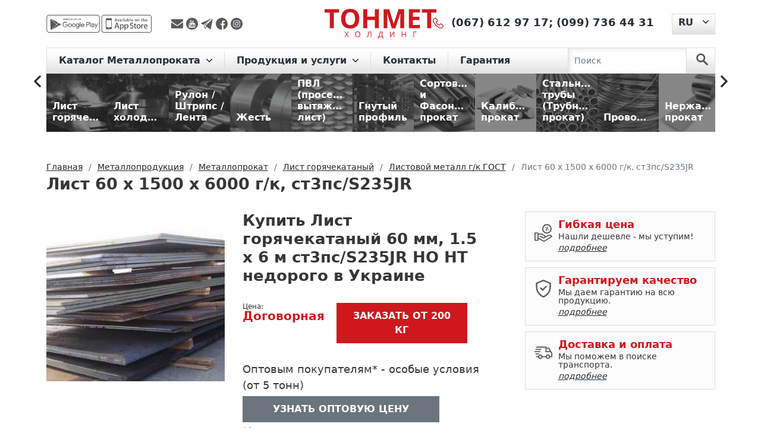

--- FILE ---
content_type: text/html; charset=UTF-8
request_url: https://tonmetholding.com.ua/produkciya/p/list-gk-60-h-1500-h-6000-mm/
body_size: 19782
content:
<!DOCTYPE html>
<html lang="ru">
<head>
    <meta charset="utf-8"><script data-cfasync="false">if(navigator.userAgent.match(/MSIE|Internet Explorer/i)||navigator.userAgent.match(/Trident\/7\..*?rv:11/i)){var href=document.location.href;if(!href.match(/[?&]iebrowser/)){if(href.indexOf("?")==-1){if(href.indexOf("#")==-1){document.location.href=href+"?iebrowser=1"}else{document.location.href=href.replace("#","?iebrowser=1#")}}else{if(href.indexOf("#")==-1){document.location.href=href+"&iebrowser=1"}else{document.location.href=href.replace("#","&iebrowser=1#")}}}}</script>
<script data-cfasync="false">class FVMLoader{constructor(e){this.triggerEvents=e,this.eventOptions={passive:!0},this.userEventListener=this.triggerListener.bind(this),this.delayedScripts={normal:[],async:[],defer:[]},this.allJQueries=[]}_addUserInteractionListener(e){this.triggerEvents.forEach(t=>window.addEventListener(t,e.userEventListener,e.eventOptions))}_removeUserInteractionListener(e){this.triggerEvents.forEach(t=>window.removeEventListener(t,e.userEventListener,e.eventOptions))}triggerListener(){this._removeUserInteractionListener(this),"loading"===document.readyState?document.addEventListener("DOMContentLoaded",this._loadEverythingNow.bind(this)):this._loadEverythingNow()}async _loadEverythingNow(){this._runAllDelayedCSS(),this._delayEventListeners(),this._delayJQueryReady(this),this._handleDocumentWrite(),this._registerAllDelayedScripts(),await this._loadScriptsFromList(this.delayedScripts.normal),await this._loadScriptsFromList(this.delayedScripts.defer),await this._loadScriptsFromList(this.delayedScripts.async),await this._triggerDOMContentLoaded(),await this._triggerWindowLoad(),window.dispatchEvent(new Event("wpr-allScriptsLoaded"))}_registerAllDelayedScripts(){document.querySelectorAll("script[type=fvmdelay]").forEach(e=>{e.hasAttribute("src")?e.hasAttribute("async")&&!1!==e.async?this.delayedScripts.async.push(e):e.hasAttribute("defer")&&!1!==e.defer||"module"===e.getAttribute("data-type")?this.delayedScripts.defer.push(e):this.delayedScripts.normal.push(e):this.delayedScripts.normal.push(e)})}_runAllDelayedCSS(){document.querySelectorAll("link[rel=fvmdelay]").forEach(e=>{e.setAttribute("rel","stylesheet")})}async _transformScript(e){return await this._requestAnimFrame(),new Promise(t=>{const n=document.createElement("script");let r;[...e.attributes].forEach(e=>{let t=e.nodeName;"type"!==t&&("data-type"===t&&(t="type",r=e.nodeValue),n.setAttribute(t,e.nodeValue))}),e.hasAttribute("src")?(n.addEventListener("load",t),n.addEventListener("error",t)):(n.text=e.text,t()),e.parentNode.replaceChild(n,e)})}async _loadScriptsFromList(e){const t=e.shift();return t?(await this._transformScript(t),this._loadScriptsFromList(e)):Promise.resolve()}_delayEventListeners(){let e={};function t(t,n){!function(t){function n(n){return e[t].eventsToRewrite.indexOf(n)>=0?"wpr-"+n:n}e[t]||(e[t]={originalFunctions:{add:t.addEventListener,remove:t.removeEventListener},eventsToRewrite:[]},t.addEventListener=function(){arguments[0]=n(arguments[0]),e[t].originalFunctions.add.apply(t,arguments)},t.removeEventListener=function(){arguments[0]=n(arguments[0]),e[t].originalFunctions.remove.apply(t,arguments)})}(t),e[t].eventsToRewrite.push(n)}function n(e,t){let n=e[t];Object.defineProperty(e,t,{get:()=>n||function(){},set(r){e["wpr"+t]=n=r}})}t(document,"DOMContentLoaded"),t(window,"DOMContentLoaded"),t(window,"load"),t(window,"pageshow"),t(document,"readystatechange"),n(document,"onreadystatechange"),n(window,"onload"),n(window,"onpageshow")}_delayJQueryReady(e){let t=window.jQuery;Object.defineProperty(window,"jQuery",{get:()=>t,set(n){if(n&&n.fn&&!e.allJQueries.includes(n)){n.fn.ready=n.fn.init.prototype.ready=function(t){e.domReadyFired?t.bind(document)(n):document.addEventListener("DOMContentLoaded2",()=>t.bind(document)(n))};const t=n.fn.on;n.fn.on=n.fn.init.prototype.on=function(){if(this[0]===window){function e(e){return e.split(" ").map(e=>"load"===e||0===e.indexOf("load.")?"wpr-jquery-load":e).join(" ")}"string"==typeof arguments[0]||arguments[0]instanceof String?arguments[0]=e(arguments[0]):"object"==typeof arguments[0]&&Object.keys(arguments[0]).forEach(t=>{delete Object.assign(arguments[0],{[e(t)]:arguments[0][t]})[t]})}return t.apply(this,arguments),this},e.allJQueries.push(n)}t=n}})}async _triggerDOMContentLoaded(){this.domReadyFired=!0,await this._requestAnimFrame(),document.dispatchEvent(new Event("DOMContentLoaded2")),await this._requestAnimFrame(),window.dispatchEvent(new Event("DOMContentLoaded2")),await this._requestAnimFrame(),document.dispatchEvent(new Event("wpr-readystatechange")),await this._requestAnimFrame(),document.wpronreadystatechange&&document.wpronreadystatechange()}async _triggerWindowLoad(){await this._requestAnimFrame(),window.dispatchEvent(new Event("wpr-load")),await this._requestAnimFrame(),window.wpronload&&window.wpronload(),await this._requestAnimFrame(),this.allJQueries.forEach(e=>e(window).trigger("wpr-jquery-load")),window.dispatchEvent(new Event("wpr-pageshow")),await this._requestAnimFrame(),window.wpronpageshow&&window.wpronpageshow()}_handleDocumentWrite(){const e=new Map;document.write=document.writeln=function(t){const n=document.currentScript,r=document.createRange(),i=n.parentElement;let a=e.get(n);void 0===a&&(a=n.nextSibling,e.set(n,a));const s=document.createDocumentFragment();r.setStart(s,0),s.appendChild(r.createContextualFragment(t)),i.insertBefore(s,a)}}async _requestAnimFrame(){return new Promise(e=>requestAnimationFrame(e))}static run(){const e=new FVMLoader(["keydown","mousemove","touchmove","touchstart","touchend","wheel"]);e._addUserInteractionListener(e)}}FVMLoader.run();</script><title>Лист 60 х 1500 х 6000  г/к, ст3пс/S235JR — гарантия качества, цена и доставка | ТОНМЕТ</title><meta http-equiv="X-UA-Compatible" content="IE=edge"><meta name="viewport" content="width=device-width, initial-scale=1"><meta name='robots' content='max-image-preview:large' /><meta name="description"  content="Лист горячекатаный 60 мм, 1.5 х 6 м ст3пс/S235JR НО НТ — купить 🏗️ Расчет веса, доставка по Украине. Скидки на опт и для постоянных клиентов. Гарантия качества ✅. Металлобаза ТОНМЕТ" /><link rel="canonical" href="https://tonmetholding.com.ua/produkciya/p/list-gk-60-h-1500-h-6000-mm/" /><link rel="alternate" hreflang="ru" href="https://tonmetholding.com.ua/produkciya/p/list-gk-60-h-1500-h-6000-mm/" /><link rel="alternate" hreflang="uk" href="https://tonmetholding.com.ua/uk/produkciya-2/p/list-gk-60-h-1500-h-6000-mm-/" /><link rel="alternate" href="https://tonmetholding.com.ua/uk/produkciya-2/p/list-gk-60-h-1500-h-6000-mm-/" hreflang="x-default"><meta name="msapplication-TileColor" content="#da532c"><meta name="theme-color" content="#ffffff">
    
    
    
        
	<style media="all">img:is([sizes="auto" i],[sizes^="auto," i]){contain-intrinsic-size:3000px 1500px}</style>
	


<link rel='stylesheet' id='wp-block-library-css' href='https://tonmetholding.com.ua/wp-includes/css/dist/block-library/style.min.css' type='text/css' media='all' />
<style id='cost-calculator-builder-calculator-selector-style-inline-css' type='text/css' media="all">/*!***************************************************************************************************************************************************************************************************************************************!*\
  !*** css ./node_modules/css-loader/dist/cjs.js??ruleSet[1].rules[4].use[1]!./node_modules/postcss-loader/dist/cjs.js??ruleSet[1].rules[4].use[2]!./node_modules/sass-loader/dist/cjs.js??ruleSet[1].rules[4].use[3]!./src/style.scss ***!
  \***************************************************************************************************************************************************************************************************************************************/
.ccb-gutenberg-block{padding:20px;border:1px solid #000}.ccb-gutenberg-block__header{display:flex;align-items:center;margin-bottom:20px}.ccb-gutenberg-block__icon{margin-right:20px}</style>
<style id='classic-theme-styles-inline-css' type='text/css' media="all">/*! This file is auto-generated */
.wp-block-button__link{color:#fff;background-color:#32373c;border-radius:9999px;box-shadow:none;text-decoration:none;padding:calc(.667em + 2px) calc(1.333em + 2px);font-size:1.125em}.wp-block-file__button{background:#32373c;color:#fff;text-decoration:none}</style>
<style id='global-styles-inline-css' type='text/css' media="all">:root{--wp--preset--aspect-ratio--square:1;--wp--preset--aspect-ratio--4-3:4/3;--wp--preset--aspect-ratio--3-4:3/4;--wp--preset--aspect-ratio--3-2:3/2;--wp--preset--aspect-ratio--2-3:2/3;--wp--preset--aspect-ratio--16-9:16/9;--wp--preset--aspect-ratio--9-16:9/16;--wp--preset--color--black:#000000;--wp--preset--color--cyan-bluish-gray:#abb8c3;--wp--preset--color--white:#ffffff;--wp--preset--color--pale-pink:#f78da7;--wp--preset--color--vivid-red:#cf2e2e;--wp--preset--color--luminous-vivid-orange:#ff6900;--wp--preset--color--luminous-vivid-amber:#fcb900;--wp--preset--color--light-green-cyan:#7bdcb5;--wp--preset--color--vivid-green-cyan:#00d084;--wp--preset--color--pale-cyan-blue:#8ed1fc;--wp--preset--color--vivid-cyan-blue:#0693e3;--wp--preset--color--vivid-purple:#9b51e0;--wp--preset--gradient--vivid-cyan-blue-to-vivid-purple:linear-gradient(135deg,rgba(6,147,227,1) 0%,rgb(155,81,224) 100%);--wp--preset--gradient--light-green-cyan-to-vivid-green-cyan:linear-gradient(135deg,rgb(122,220,180) 0%,rgb(0,208,130) 100%);--wp--preset--gradient--luminous-vivid-amber-to-luminous-vivid-orange:linear-gradient(135deg,rgba(252,185,0,1) 0%,rgba(255,105,0,1) 100%);--wp--preset--gradient--luminous-vivid-orange-to-vivid-red:linear-gradient(135deg,rgba(255,105,0,1) 0%,rgb(207,46,46) 100%);--wp--preset--gradient--very-light-gray-to-cyan-bluish-gray:linear-gradient(135deg,rgb(238,238,238) 0%,rgb(169,184,195) 100%);--wp--preset--gradient--cool-to-warm-spectrum:linear-gradient(135deg,rgb(74,234,220) 0%,rgb(151,120,209) 20%,rgb(207,42,186) 40%,rgb(238,44,130) 60%,rgb(251,105,98) 80%,rgb(254,248,76) 100%);--wp--preset--gradient--blush-light-purple:linear-gradient(135deg,rgb(255,206,236) 0%,rgb(152,150,240) 100%);--wp--preset--gradient--blush-bordeaux:linear-gradient(135deg,rgb(254,205,165) 0%,rgb(254,45,45) 50%,rgb(107,0,62) 100%);--wp--preset--gradient--luminous-dusk:linear-gradient(135deg,rgb(255,203,112) 0%,rgb(199,81,192) 50%,rgb(65,88,208) 100%);--wp--preset--gradient--pale-ocean:linear-gradient(135deg,rgb(255,245,203) 0%,rgb(182,227,212) 50%,rgb(51,167,181) 100%);--wp--preset--gradient--electric-grass:linear-gradient(135deg,rgb(202,248,128) 0%,rgb(113,206,126) 100%);--wp--preset--gradient--midnight:linear-gradient(135deg,rgb(2,3,129) 0%,rgb(40,116,252) 100%);--wp--preset--font-size--small:13px;--wp--preset--font-size--medium:20px;--wp--preset--font-size--large:36px;--wp--preset--font-size--x-large:42px;--wp--preset--spacing--20:0.44rem;--wp--preset--spacing--30:0.67rem;--wp--preset--spacing--40:1rem;--wp--preset--spacing--50:1.5rem;--wp--preset--spacing--60:2.25rem;--wp--preset--spacing--70:3.38rem;--wp--preset--spacing--80:5.06rem;--wp--preset--shadow--natural:6px 6px 9px rgba(0, 0, 0, 0.2);--wp--preset--shadow--deep:12px 12px 50px rgba(0, 0, 0, 0.4);--wp--preset--shadow--sharp:6px 6px 0px rgba(0, 0, 0, 0.2);--wp--preset--shadow--outlined:6px 6px 0px -3px rgba(255, 255, 255, 1), 6px 6px rgba(0, 0, 0, 1);--wp--preset--shadow--crisp:6px 6px 0px rgba(0, 0, 0, 1)}:where(.is-layout-flex){gap:.5em}:where(.is-layout-grid){gap:.5em}body .is-layout-flex{display:flex}.is-layout-flex{flex-wrap:wrap;align-items:center}.is-layout-flex>:is(*,div){margin:0}body .is-layout-grid{display:grid}.is-layout-grid>:is(*,div){margin:0}:where(.wp-block-columns.is-layout-flex){gap:2em}:where(.wp-block-columns.is-layout-grid){gap:2em}:where(.wp-block-post-template.is-layout-flex){gap:1.25em}:where(.wp-block-post-template.is-layout-grid){gap:1.25em}.has-black-color{color:var(--wp--preset--color--black)!important}.has-cyan-bluish-gray-color{color:var(--wp--preset--color--cyan-bluish-gray)!important}.has-white-color{color:var(--wp--preset--color--white)!important}.has-pale-pink-color{color:var(--wp--preset--color--pale-pink)!important}.has-vivid-red-color{color:var(--wp--preset--color--vivid-red)!important}.has-luminous-vivid-orange-color{color:var(--wp--preset--color--luminous-vivid-orange)!important}.has-luminous-vivid-amber-color{color:var(--wp--preset--color--luminous-vivid-amber)!important}.has-light-green-cyan-color{color:var(--wp--preset--color--light-green-cyan)!important}.has-vivid-green-cyan-color{color:var(--wp--preset--color--vivid-green-cyan)!important}.has-pale-cyan-blue-color{color:var(--wp--preset--color--pale-cyan-blue)!important}.has-vivid-cyan-blue-color{color:var(--wp--preset--color--vivid-cyan-blue)!important}.has-vivid-purple-color{color:var(--wp--preset--color--vivid-purple)!important}.has-black-background-color{background-color:var(--wp--preset--color--black)!important}.has-cyan-bluish-gray-background-color{background-color:var(--wp--preset--color--cyan-bluish-gray)!important}.has-white-background-color{background-color:var(--wp--preset--color--white)!important}.has-pale-pink-background-color{background-color:var(--wp--preset--color--pale-pink)!important}.has-vivid-red-background-color{background-color:var(--wp--preset--color--vivid-red)!important}.has-luminous-vivid-orange-background-color{background-color:var(--wp--preset--color--luminous-vivid-orange)!important}.has-luminous-vivid-amber-background-color{background-color:var(--wp--preset--color--luminous-vivid-amber)!important}.has-light-green-cyan-background-color{background-color:var(--wp--preset--color--light-green-cyan)!important}.has-vivid-green-cyan-background-color{background-color:var(--wp--preset--color--vivid-green-cyan)!important}.has-pale-cyan-blue-background-color{background-color:var(--wp--preset--color--pale-cyan-blue)!important}.has-vivid-cyan-blue-background-color{background-color:var(--wp--preset--color--vivid-cyan-blue)!important}.has-vivid-purple-background-color{background-color:var(--wp--preset--color--vivid-purple)!important}.has-black-border-color{border-color:var(--wp--preset--color--black)!important}.has-cyan-bluish-gray-border-color{border-color:var(--wp--preset--color--cyan-bluish-gray)!important}.has-white-border-color{border-color:var(--wp--preset--color--white)!important}.has-pale-pink-border-color{border-color:var(--wp--preset--color--pale-pink)!important}.has-vivid-red-border-color{border-color:var(--wp--preset--color--vivid-red)!important}.has-luminous-vivid-orange-border-color{border-color:var(--wp--preset--color--luminous-vivid-orange)!important}.has-luminous-vivid-amber-border-color{border-color:var(--wp--preset--color--luminous-vivid-amber)!important}.has-light-green-cyan-border-color{border-color:var(--wp--preset--color--light-green-cyan)!important}.has-vivid-green-cyan-border-color{border-color:var(--wp--preset--color--vivid-green-cyan)!important}.has-pale-cyan-blue-border-color{border-color:var(--wp--preset--color--pale-cyan-blue)!important}.has-vivid-cyan-blue-border-color{border-color:var(--wp--preset--color--vivid-cyan-blue)!important}.has-vivid-purple-border-color{border-color:var(--wp--preset--color--vivid-purple)!important}.has-vivid-cyan-blue-to-vivid-purple-gradient-background{background:var(--wp--preset--gradient--vivid-cyan-blue-to-vivid-purple)!important}.has-light-green-cyan-to-vivid-green-cyan-gradient-background{background:var(--wp--preset--gradient--light-green-cyan-to-vivid-green-cyan)!important}.has-luminous-vivid-amber-to-luminous-vivid-orange-gradient-background{background:var(--wp--preset--gradient--luminous-vivid-amber-to-luminous-vivid-orange)!important}.has-luminous-vivid-orange-to-vivid-red-gradient-background{background:var(--wp--preset--gradient--luminous-vivid-orange-to-vivid-red)!important}.has-very-light-gray-to-cyan-bluish-gray-gradient-background{background:var(--wp--preset--gradient--very-light-gray-to-cyan-bluish-gray)!important}.has-cool-to-warm-spectrum-gradient-background{background:var(--wp--preset--gradient--cool-to-warm-spectrum)!important}.has-blush-light-purple-gradient-background{background:var(--wp--preset--gradient--blush-light-purple)!important}.has-blush-bordeaux-gradient-background{background:var(--wp--preset--gradient--blush-bordeaux)!important}.has-luminous-dusk-gradient-background{background:var(--wp--preset--gradient--luminous-dusk)!important}.has-pale-ocean-gradient-background{background:var(--wp--preset--gradient--pale-ocean)!important}.has-electric-grass-gradient-background{background:var(--wp--preset--gradient--electric-grass)!important}.has-midnight-gradient-background{background:var(--wp--preset--gradient--midnight)!important}.has-small-font-size{font-size:var(--wp--preset--font-size--small)!important}.has-medium-font-size{font-size:var(--wp--preset--font-size--medium)!important}.has-large-font-size{font-size:var(--wp--preset--font-size--large)!important}.has-x-large-font-size{font-size:var(--wp--preset--font-size--x-large)!important}:where(.wp-block-post-template.is-layout-flex){gap:1.25em}:where(.wp-block-post-template.is-layout-grid){gap:1.25em}:where(.wp-block-columns.is-layout-flex){gap:2em}:where(.wp-block-columns.is-layout-grid){gap:2em}:root :where(.wp-block-pullquote){font-size:1.5em;line-height:1.6}</style>
<link rel='stylesheet' id='bootstrapcss-css' href='https://tonmetholding.com.ua/wp-content/themes/tonmet/bootstrap/css/bootstrap.min.css' type='text/css' media='all' />
<link rel='stylesheet' id='slickcss-css' href='https://tonmetholding.com.ua/wp-content/themes/tonmet/css/libs/slick.css' type='text/css' media='all' />
<link rel='stylesheet' id='slickthemecss-css' href='https://tonmetholding.com.ua/wp-content/themes/tonmet/css/libs/slick-theme.css' type='text/css' media='all' />
<link rel='stylesheet' id='ilvstylescss-css' href='https://tonmetholding.com.ua/wp-content/themes/tonmet/css/ilv-styles.v1708416277.css' type='text/css' media='all' />
<script type="text/javascript" src="https://tonmetholding.com.ua/wp-includes/js/jquery/jquery.min.js?ver=3.7.1" id="jquery-core-js"></script>
<script type="text/javascript" src="https://tonmetholding.com.ua/wp-includes/js/jquery/jquery-migrate.min.js?ver=3.4.1" id="jquery-migrate-js"></script>
<script type="text/javascript" src="https://tonmetholding.com.ua/wp-content/themes/tonmet/bootstrap/js/bootstrap.bundle.min.js?ver=6.7.2" id="bootstrapjs-js"></script>
<script type="text/javascript" src="https://tonmetholding.com.ua/wp-content/themes/tonmet/js/TMH.js?ver=6.7.2" id="tmhjs-js"></script>
<script type="text/javascript" src="https://tonmetholding.com.ua/wp-content/themes/tonmet/js/common.v1675268815.js?ver=6.7.2" id="themecommonjs-js"></script>
<script type="text/javascript" src="https://tonmetholding.com.ua/wp-content/plugins/ilv-web-store/js/pages/product.js?ver=6.7.2" id="product-js"></script>
<script type="text/javascript" src="https://tonmetholding.com.ua/wp-content/themes/tonmet/js/libs/slick.min.js?ver=6.7.2" id="slickjs-js"></script>
<script type="text/javascript">window.ccb_nonces = {"ccb_payment":"eb276f6d3f","ccb_contact_form":"8a2255c0e4","ccb_woo_checkout":"1a253111a0","ccb_add_order":"ffadeb6c2a","ccb_orders":"ca10fab4f1","ccb_update_order":"04b9eb81eb","ccb_send_invoice":"59ead89d31","ccb_get_invoice":"ad2e427415","ccb_wp_hook_nonce":"def6549c48","ccb_razorpay_receive":"6eb38cc5f2"};</script>
<link rel="stylesheet" href="https://tonmetholding.com.ua/wp-content/plugins/count-per-day/counter.css" type="text/css" media="all" />
<!-- Stream WordPress user activity plugin v4.1.1 -->
                
                        
                            
                    <script type="text/javascript">
        var ajaxUrl = "/ws-ajax.php";
        var currentLangCode = "ru";
        var addJsScript = function (src, onLoadFunc) {var s = document.createElement('script');s.setAttribute('src', src);if (onLoadFunc !== undefined) {s.onload = onLoadFunc;}document.body.appendChild(s);};
        window.onload=function(){
            setTimeout(function() {
                (function(w,d,s,l,i){w[l]=w[l]||[];w[l].push({'gtm.start':
                    new Date().getTime(),event:'gtm.js'});var f=d.getElementsByTagName(s)[0],
                    j=d.createElement(s),dl=l!='dataLayer'?'&l='+l:'';j.async=true;j.src=
                    'https://www.googletagmanager.com/gtm.js?id='+i+dl;f.parentNode.insertBefore(j,f);
                })(window,document,'script','dataLayer','GTM-PBG9FZW');
            }, 900);
        };
    </script>
    <link rel="apple-touch-icon" sizes="180x180" href="/favicon/apple-touch-icon.png">
    <link rel="icon" type="image/png" sizes="32x32" href="/favicon/favicon-32x32.png">
    <link rel="icon" type="image/png" sizes="16x16" href="/favicon/favicon-16x16.png">
    <link rel="manifest" href="/favicon/site.webmanifest">
    <link rel="mask-icon" href="/favicon/safari-pinned-tab.svg" color="#5bbad5">
    
    
</head>

<body class="d-flex flex-column h-100">

<div class="flex-shrink-0">
    <noscript><iframe src="https://www.googletagmanager.com/ns.html?id=GTM-PBG9FZW" height="0" width="0" style="display:none;visibility:hidden"></iframe></noscript>
    <header>
        <div class="container">
            <div class="header d-flex justify-content-between align-items-center">
                <div class="h-left d-flex align-items-center">
                    <div class="mob-app">
                        <a href="https://play.google.com/store/apps/details?id=com.tonmet&hl=en" title="app-google - Тонмет ХОЛДИНГ"
                           rel="noreferrer" target="_blank">
                            <img src="https://tonmetholding.com.ua/wp-content/themes/tonmet/images/app/app-google-d.svg" alt="app-google" rel="noreferrer"
                                 title="app-google - Тонмет ХОЛДИНГ"></a>
                        <a href="https://apps.apple.com/us/app/%D0%BC%D0%B5%D1%82%D0%B0%D0%BB%D0%BB%D0%BE%D0%BA%D0%B0%D0%BB%D1%8C%D0%BA%D1%83%D0%BB%D1%8F%D1%82%D0%BE%D1%80/id1449861094?l=ru&ls=1" rel="noreferrer"
                           title="app-store - Тонмет ХОЛДИНГ" target="_blank">
                            <img src="https://tonmetholding.com.ua/wp-content/themes/tonmet/images/app/app-store-d.svg" alt="app-store" title="app-store - Тонмет ХОЛДИНГ"></a>
                    </div>

                    <div class="social">
                        <a title="Отправить сообщение на E-mail" rel="noreferrer" href="/cdn-cgi/l/email-protection#e2968d8c8f8796d0d2d2dba2858f838b8ecc818d8f" target="_blank">
                            <img src="https://tonmetholding.com.ua/wp-content/themes/tonmet/images/social/envelope.svg" alt="Отправить сообщение на E-mail" title="Отправить сообщение на E-mail">
                        </a>
                        <a title="Youtube канал TONMET HOLDING"  rel="noreferrer"
                           href="https://www.youtube.com/channel/UCfAfBBDCzowF7G8n3EkzbtA" target="_blank">
                            <img src="https://tonmetholding.com.ua/wp-content/themes/tonmet/images/social/youtube-logotype.svg" alt="Youtube канал TONMET HOLDING" title="Youtube канал TONMET HOLDING">
                        </a>
                        <a title="Отправить сообщение в telegram" rel="noreferrer"
                           href="http://t.me/tonmetholding" target="_blank">
                            <img src="https://tonmetholding.com.ua/wp-content/themes/tonmet/images/social/telegram.svg" alt="Отправить сообщение в telegram" title="Отправить сообщение в telegram">
                        </a>
                        <a title="facebook" href="https://www.facebook.com/Tonmetholding.com.ua" rel="noreferrer" target="_blank">
                            <img src="https://tonmetholding.com.ua/wp-content/themes/tonmet/images/social/facebook.svg" alt="facebook" title="facebook">
                        </a>
                        <a title="instagram" href="https://www.instagram.com/tonmet_holding/" rel="noreferrer" target="_blank">
                            <img src="https://tonmetholding.com.ua/wp-content/themes/tonmet/images/social/instagram.svg" alt="instagram" title="instagram">
                        </a>
                    </div>

                </div>
                <div class="logo-block">
                    <p class="logo">
                        <a href="https://tonmetholding.com.ua/" title="Лучшие предложения на Металлопрокат от Тонмет ХОЛДИНГ">
                            <img src="https://tonmetholding.com.ua/wp-content/themes/tonmet/images/logo-red.svg" alt="logo" title="logo - Тонмет ХОЛДИНГ">
                        </a>
                    </p>
                </div>
                <div class="h-right d-flex">
                    <div class="phone">
                        <p>
                            <a href="https://tonmetholding.com.ua/kontakty/" title="Контакты">
                                <img title="Контакты" alt="Контакты"
                                    src="https://tonmetholding.com.ua/wp-content/themes/tonmet/images/header/phone-red.svg"></a>
                                                            <span><a href="tel:+380676129717" title="(067) 612 97 17">(067) 612 97 17</a>;</span>
                                                                <span><a href="tel:+380997364431" title="(099) 736 44 31">(099) 736 44 31</a></span>
                                                        </p>
                    </div>
                            <div class="language-site dropdown">
            <button class="btn dropdown-toggle" type="button" id="languageSwitcher" data-bs-toggle="dropdown" aria-expanded="false">
                <span>RU</span>
            </button>
            <ul class="dropdown-menu" aria-labelledby="languageSwitcher">
                                    <li><a class="dropdown-item" href="https://tonmetholding.com.ua/uk/produkciya-2/p/list-gk-60-h-1500-h-6000-mm-/">UK</a></li>
                                </ul>
        </div>
                        </div>
            </div>
        </div>
    </header>

    <menu>
        <div class="menu">
            <div class="container">
                <nav class="navbar navbar-expand-lg navbar-light">

                    <button class="navbar-toggler" type="button" data-bs-toggle="collapse" data-bs-target="#navbarScroll"
                            aria-controls="navbarScroll" aria-expanded="false" aria-label="Toggle navigation">
                        <span class="navbar-toggler-icon"></span>
                    </button>

                    <div class="container-fluid">
                        <div class="collapse navbar-collapse" id="navbarScroll">
                            <ul class="navbar-nav me-auto my-2 my-lg-0 navbar-nav-scroll">
                                        <li class="nav-item dropdown">
            <a class="nav-link dropdown-toggle" href="#" id="main-cat-101" role="button"
               data-bs-toggle="dropdown" aria-expanded="false">
                Каталог Металлопроката            </a>
            <ul class="dropdown-menu" aria-labelledby="main-cat-101">
                <li><a class="dropdown-item" href="https://tonmetholding.com.ua/produkciya/c/metalloprokat/">
                        Металлопрокат</a></li>
                                    <li><a class="dropdown-item" href="https://tonmetholding.com.ua/produkciya/c/list-goryachekatanyiy/">
                            Лист горячекатаный</a></li>
                                        <li><a class="dropdown-item" href="https://tonmetholding.com.ua/produkciya/c/list-holodnokatanyiy/">
                            Лист холоднокатаный</a></li>
                                        <li><a class="dropdown-item" href="https://tonmetholding.com.ua/produkciya/c/rulon-shtrips-lenta/">
                            Рулон / Штрипс / Лента</a></li>
                                        <li><a class="dropdown-item" href="https://tonmetholding.com.ua/produkciya/c/jest/">
                            Жесть</a></li>
                                        <li><a class="dropdown-item" href="https://tonmetholding.com.ua/produkciya/c/pvl/">
                            ПВЛ (просечно-вытяжной лист)</a></li>
                                        <li><a class="dropdown-item" href="https://tonmetholding.com.ua/produkciya/c/gnutyiy-profil/">
                            Гнутый профиль</a></li>
                                        <li><a class="dropdown-item" href="https://tonmetholding.com.ua/produkciya/c/sortovoy-i-fasonnyiy-prokat/">
                            Сортовой и Фасонный прокат</a></li>
                                        <li><a class="dropdown-item" href="https://tonmetholding.com.ua/produkciya/c/kalibrovanyiy-prokat/">
                            Калиброванный прокат</a></li>
                                        <li><a class="dropdown-item" href="https://tonmetholding.com.ua/produkciya/c/truba/">
                            Стальные трубы (Трубный прокат)</a></li>
                                        <li><a class="dropdown-item" href="https://tonmetholding.com.ua/produkciya/c/provoloka/">
                            Проволока</a></li>
                                        <li><a class="dropdown-item" href="https://tonmetholding.com.ua/produkciya/c/nerjaveyuschiy-metalloprokat/">
                            Нержавеющий прокат</a></li>
                                        <li><a class="dropdown-item" href="https://tonmetholding.com.ua/produkciya/c/tsvetnoy-metalloprokat/">
                            Цветной металлопрокат</a></li>
                                </ul>
        </li>
                    <li class="nav-item dropdown">
                <a class="nav-link dropdown-toggle" href="#"
                   id="main-menu-50" role="button" data-bs-toggle="dropdown" aria-expanded="false">
                    Продукция и услуги                </a>
                                    <ul class="dropdown-menu" aria-labelledby="main-menu-50">
                                                    <li><a class="dropdown-item" href="https://tonmetholding.com.ua/kalkulyator-metalloprokata-2/">☑ Металлокалькулятор</a></li>
                                                        <li><a class="dropdown-item" href="https://tonmetholding.com.ua/produkciya/c/metalloprokat/">Каталог продукции</a></li>
                                                        <li><a class="dropdown-item" href="https://tonmetholding.com.ua/prajs-list-na-metaloprokat/">Прайс-лист</a></li>
                                                        <li><a class="dropdown-item" href="https://tonmetholding.com.ua/produkciya/c/isdeliya/">Услуги и изделия из металла</a></li>
                                                        <li><a class="dropdown-item" href="https://tonmetholding.com.ua/priem-metalloloma/">Прием металлолома</a></li>
                                                </ul>
                                </li>
                        <li class="nav-item dropdown">
                <a class="nav-link" href="https://tonmetholding.com.ua/kontakty/"
                   >
                    Контакты                </a>
                            </li>
                        <li class="nav-item dropdown">
                <a class="nav-link" href="https://tonmetholding.com.ua/garantiya-2/"
                   >
                    Гарантия                </a>
                            </li>
                                        </ul>
                        </div>
                    </div>

                    <form class="d-flex search-nav js-search-form" action="https://tonmetholding.com.ua/produkciya/searchcat/">
                        <input class="form-control me-2" type="search" placeholder="Поиск" aria-label="Search" name="searchterm">
                        <button class="btn" type="submit" aria-label="search">
                            <svg id="search" data-name="search" xmlns="http://www.w3.org/2000/svg" viewBox="0 0 50 51">
                                <g id="surface1">
                                    <path class="search" d="M34.83,30.26a19.14,19.14,0,1,0-5.89,5.44l14.14,14a4,4,0,1,0,5.82-5.53l-.15-.14ZM19.17,31.57A12.37,12.37,0,1,1,31.53,19.18,12.37,12.37,0,0,1,19.17,31.57Z"/>
                                </g>
                            </svg>
                        </button>
                    </form>
                </nav>
            </div>
        </div>
    </menu>
<main role="main">
    <div class="position-menu slider-rubric">
        <section class="container container-1600">
            <div class="directory-catalog d-flex align-items-center">
                <div class="categories-slider js-categories-slider">
            <a href="https://tonmetholding.com.ua/produkciya/c/list-goryachekatanyiy/" class="figure"><figure>
                <img title="Лист горячекатаный" alt="Лист горячекатаный"                      data-lazy="/images/categories/10/1680008600113_y.jpg" src="[data-uri]" data-lazyerror="/wp-content/themes/tonmet/images/catalog/no-image-available-200.png"
                     class="figure-img img-fluid rounded">
                <figcaption class="figure-caption">Лист горячекатаный</figcaption>
            </figure></a>
                <a href="https://tonmetholding.com.ua/produkciya/c/list-holodnokatanyiy/" class="figure"><figure>
                <img title="Лист холоднокатаный" alt="Лист холоднокатаный"                      data-lazy="/images/categories/5/1679992004123_y.jpg" src="[data-uri]" data-lazyerror="/wp-content/themes/tonmet/images/catalog/no-image-available-200.png"
                     class="figure-img img-fluid rounded">
                <figcaption class="figure-caption">Лист холоднокатаный</figcaption>
            </figure></a>
                <a href="https://tonmetholding.com.ua/produkciya/c/rulon-shtrips-lenta/" class="figure"><figure>
                <img title="Рулон / Штрипс / Лента" alt="Рулон / Штрипс / Лента"                      data-lazy="/images/categories/23/1679992507863_y.jpg" src="[data-uri]" data-lazyerror="/wp-content/themes/tonmet/images/catalog/no-image-available-200.png"
                     class="figure-img img-fluid rounded">
                <figcaption class="figure-caption">Рулон / Штрипс / Лента</figcaption>
            </figure></a>
                <a href="https://tonmetholding.com.ua/produkciya/c/jest/" class="figure"><figure>
                <img title="Жесть" alt="Жесть"                      data-lazy="/images/categories/104/1679942143375_y.png" src="[data-uri]" data-lazyerror="/wp-content/themes/tonmet/images/catalog/no-image-available-200.png"
                     class="figure-img img-fluid rounded">
                <figcaption class="figure-caption">Жесть</figcaption>
            </figure></a>
                <a href="https://tonmetholding.com.ua/produkciya/c/pvl/" class="figure"><figure>
                <img title="ПВЛ (просечно-вытяжной лист)" alt="ПВЛ (просечно-вытяжной лист)"                      data-lazy="/images/categories/22/1447144608346_y.jpg" src="[data-uri]" data-lazyerror="/wp-content/themes/tonmet/images/catalog/no-image-available-200.png"
                     class="figure-img img-fluid rounded">
                <figcaption class="figure-caption">ПВЛ (просечно-вытяжной лист)</figcaption>
            </figure></a>
                <a href="https://tonmetholding.com.ua/produkciya/c/gnutyiy-profil/" class="figure"><figure>
                <img title="Гнутый профиль" alt="Гнутый профиль"                      data-lazy="/images/categories/1/1679942266734_y.jpg" src="[data-uri]" data-lazyerror="/wp-content/themes/tonmet/images/catalog/no-image-available-200.png"
                     class="figure-img img-fluid rounded">
                <figcaption class="figure-caption">Гнутый профиль</figcaption>
            </figure></a>
                <a href="https://tonmetholding.com.ua/produkciya/c/sortovoy-i-fasonnyiy-prokat/" class="figure"><figure>
                <img title="Сортовой и Фасонный прокат" alt="Сортовой и Фасонный прокат"                      data-lazy="/images/categories/24/1679927372264_y.jpg" src="[data-uri]" data-lazyerror="/wp-content/themes/tonmet/images/catalog/no-image-available-200.png"
                     class="figure-img img-fluid rounded">
                <figcaption class="figure-caption">Сортовой и Фасонный прокат</figcaption>
            </figure></a>
                <a href="https://tonmetholding.com.ua/produkciya/c/kalibrovanyiy-prokat/" class="figure"><figure>
                <img title="Калиброванный прокат" alt="Калиброванный прокат"                      data-lazy="/images/categories/109/1686571779295_y.png" src="[data-uri]" data-lazyerror="/wp-content/themes/tonmet/images/catalog/no-image-available-200.png"
                     class="figure-img img-fluid rounded">
                <figcaption class="figure-caption">Калиброванный прокат</figcaption>
            </figure></a>
                <a href="https://tonmetholding.com.ua/produkciya/c/truba/" class="figure"><figure>
                <img title="Стальные трубы (Трубный прокат)" alt="Стальные трубы (Трубный прокат)"                      data-lazy="/images/categories/33/1686571477385_y.png" src="[data-uri]" data-lazyerror="/wp-content/themes/tonmet/images/catalog/no-image-available-200.png"
                     class="figure-img img-fluid rounded">
                <figcaption class="figure-caption">Стальные трубы (Трубный прокат)</figcaption>
            </figure></a>
                <a href="https://tonmetholding.com.ua/produkciya/c/provoloka/" class="figure"><figure>
                <img title="Проволока" alt="Проволока"                      data-lazy="/images/categories/106/1454512328514_y.jpg" src="[data-uri]" data-lazyerror="/wp-content/themes/tonmet/images/catalog/no-image-available-200.png"
                     class="figure-img img-fluid rounded">
                <figcaption class="figure-caption">Проволока</figcaption>
            </figure></a>
                <a href="https://tonmetholding.com.ua/produkciya/c/nerjaveyuschiy-metalloprokat/" class="figure"><figure>
                <img title="Нержавеющий прокат" alt="Нержавеющий прокат"                      data-lazy="/images/categories/110/1485853779665_y.jpg" src="[data-uri]" data-lazyerror="/wp-content/themes/tonmet/images/catalog/no-image-available-200.png"
                     class="figure-img img-fluid rounded">
                <figcaption class="figure-caption">Нержавеющий прокат</figcaption>
            </figure></a>
                <a href="https://tonmetholding.com.ua/produkciya/c/tsvetnoy-metalloprokat/" class="figure"><figure>
                <img title="Цветной металлопрокат" alt="Цветной металлопрокат"                      data-lazy="/images/categories/254/1741598308304_y.jpg" src="[data-uri]" data-lazyerror="/wp-content/themes/tonmet/images/catalog/no-image-available-200.png"
                     class="figure-img img-fluid rounded">
                <figcaption class="figure-caption">Цветной металлопрокат</figcaption>
            </figure></a>
        </div>
            </div>
        </section>
    </div>
    
<div class="page-site page-product">
    <div class="container">
        
<nav class="breadcrumb-site" aria-label="breadcrumb">
    <ol class="breadcrumb" itemscope itemtype="https://schema.org/BreadcrumbList">
                        <li class="breadcrumb-item" itemprop="itemListElement" itemscope itemtype="https://schema.org/ListItem">
                    <a itemprop="item" title="Главная" href="https://tonmetholding.com.ua/">
                        <span itemprop="name">Главная</span></a><meta itemprop="position" content="1" />
                </li>
                                <li class="breadcrumb-item" itemprop="itemListElement" itemscope itemtype="https://schema.org/ListItem">
                    <a itemprop="item" title="Металлопродукция" href="https://tonmetholding.com.ua/produkciya/">
                        <span itemprop="name">Металлопродукция</span></a><meta itemprop="position" content="2" />
                </li>
                                <li class="breadcrumb-item" itemprop="itemListElement" itemscope itemtype="https://schema.org/ListItem">
                    <a itemprop="item" title="Металлопрокат" href="https://tonmetholding.com.ua/produkciya/c/metalloprokat/">
                        <span itemprop="name">Металлопрокат</span></a><meta itemprop="position" content="3" />
                </li>
                                <li class="breadcrumb-item" itemprop="itemListElement" itemscope itemtype="https://schema.org/ListItem">
                    <a itemprop="item" title="Лист горячекатаный" href="https://tonmetholding.com.ua/produkciya/c/list-goryachekatanyiy/">
                        <span itemprop="name">Лист горячекатаный</span></a><meta itemprop="position" content="4" />
                </li>
                                <li class="breadcrumb-item" itemprop="itemListElement" itemscope itemtype="https://schema.org/ListItem">
                    <a itemprop="item" title="Листовой металл г/к ГОСТ" href="https://tonmetholding.com.ua/produkciya/c/gost-gk/">
                        <span itemprop="name">Листовой металл г/к ГОСТ</span></a><meta itemprop="position" content="5" />
                </li>
                                <li class="breadcrumb-item active" itemprop="itemListElement" itemscope itemtype="https://schema.org/ListItem">
                    <span itemprop="name">Лист 60 х 1500 х 6000  г/к, ст3пс/S235JR</span><meta itemprop="position" content="6" /></li>
                    </ol>

    <h1>Лист 60 х 1500 х 6000  г/к, ст3пс/S235JR</h1>
</nav>


        <div class="d-flex about-product">

            <div class="w-100 d-flex product-block">
                <div class="product-img">
                    <img id="product-preload-img" src="[data-uri]">
                    <img  itemprop="image" title="Лист 60 х 1500 х 6000  г/к, ст3пс/S235JR"
                        alt="Лист 60 х 1500 х 6000  г/к, ст3пс/S235JR?>"                             onload="document.getElementById('product-preload-img').remove();this.classList.remove('d-none');"
                            class="js-prod-photo d-none" src="/images/products/2861/1618646640551_z.jpg">
                </div>
                <div class="product-info">
                                            <h2>Купить Лист горячекатаный 60 мм, 1.5 х 6 м ст3пс/S235JR НО НТ недорого в Украине</h2>
                                        <div class="d-flex retail-price">
                        <div class="price">
                            <p>Цена:</p>
                            <p class="big">Договорная                                 </p>
                        </div>
                        <button title="Заказать от 200 кг Лист 60 х 1500 х 6000  г/к, ст3пс/S235JR" type="button"
                                class="btn btn-warning js-open-form-popup">Заказать от 200 кг</button>
                    </div>

                    <div class="trade-price">
                        <p>Оптовым покупателям* - особые условия (от 5 тонн)</p>
                        <button type="button" title="Узнать оптовую цену Лист 60 х 1500 х 6000  г/к, ст3пс/S235JR"
                                class="btn btn-secondary js-open-form-popup">Узнать оптовую цену</button>
                        <p class="small">*Формируем персональные коммерческие предложения, 
                            предоставляем вам информацию о ценах в виде прайс-листов, или счетов.</p>
                    </div>
                </div>
            </div>

            <div class="product-privilege">

                <div class="block d-flex">
                    <img src="https://tonmetholding.com.ua/wp-content/themes/tonmet/images/catalog/sale.svg" alt="Гибкая цена">
                    <div class="text">
                        <h3>Гибкая цена</h3>
                        <p>Нашли дешевле - мы уступим!</p>
                        <p><i><a title="Нашли дешевле - Лист 60 х 1500 х 6000  г/к, ст3пс/S235JR" href="https://tonmetholding.com.ua/prajs-list-na-metaloprokat/">подробнее</a></i></p>
                    </div>
                </div>

                <div class="block d-flex">
                    <img src="https://tonmetholding.com.ua/wp-content/themes/tonmet/images/catalog/verified.svg" alt="Гарантируем качество">
                    <div class="text">
                        <h3>Гарантируем качество</h3>
                        <p>Мы даем гарантию на всю продукцию.</p>
                        <p><i><a title="Гарантируем качество" href="https://tonmetholding.com.ua/garantiya-2/">подробнее</a></i></p>
                    </div>
                </div>

                <div class="block d-flex">
                    <img src="https://tonmetholding.com.ua/wp-content/themes/tonmet/images/catalog/delivery.svg" alt="Доставка и оплата">
                    <div class="text">
                        <h3>Доставка и оплата</h3>
                        <p>Мы поможем в поиске транспорта.</p>
                        <p><i><a title="Доставка и оплата" href="https://tonmetholding.com.ua/dostavka-metalloprokata/">подробнее</a></i></p>
                    </div>
                </div>

            </div>

        </div>

                    <div class="d-flex additional-characteristics">
                <div class="title flex-shrink-1">Характеристики товара: </div>
                <div class="w-100 characteristics">
                    <ul class="d-flex flex-wrap list">
                                                    <li><strong>Толщина, мм:</strong> 60;  </li>
                                                    <li><strong>Ширина, мм:</strong> 1500;  </li>
                                                    <li><strong>Длина, мм:</strong> 6000;  </li>
                                                    <li><strong>Марка стали:</strong> ст3пс / S235JR;  </li>
                                                    <li><strong>Вес 1 шт, кг:</strong> 4239;  </li>
                                                    <li><strong>Травление металла:</strong> нет;  </li>
                                                    <li><strong>ГОСТ:</strong> 8540:2015;  </li>
                                            </ul>
                </div>
            </div>
        
                        <div class="d-flex product-properties-wrap">
                    <div class="w-100 product-properties-list">
                                                    <div class="properties-values-list">
                                <p class="properties-value-title">Толщина, мм</p>
                                <span class="values-links-list">
                                                                    <span class="properties-value-link">
                                        <a href="https://tonmetholding.com.ua/produkciya/p/pod-zakaz---lyubaya-promejutochnaya-tolschina-19-mm-32-mm-45-mm/" class=""
                                           title="Листовой металл г/к - все размеры">1.5-250</a></span>
                                                                        <span class="properties-value-link">
                                        <a href="https://tonmetholding.com.ua/produkciya/p/gk-list-18-h-1000-h-2000-mm/" class=""
                                           title="Лист 1.8 х 1000 х 2000 г/к, ст3пс/S235JR">1.8</a></span>
                                                                        <span class="properties-value-link">
                                        <a href="https://tonmetholding.com.ua/produkciya/p/list-gk-gost-19-mm/" class=""
                                           title="Лист 1.9 мм г/к">1.9</a></span>
                                                                        <span class="properties-value-link">
                                        <a href="https://tonmetholding.com.ua/produkciya/p/list-2h1000h2000-gk-st3pss235jr-no-nt/" class=""
                                           title="Лист 2 х 1000 х 2000 г/к, ст3пс/S235JR">2</a></span>
                                                                        <span class="properties-value-link">
                                        <a href="https://tonmetholding.com.ua/produkciya/p/list-2-1-mm-gk/" class=""
                                           title="Лист 2.1 мм г/к">2.1</a></span>
                                                                        <span class="properties-value-link">
                                        <a href="https://tonmetholding.com.ua/produkciya/p/list-2-2-mm-gk/" class=""
                                           title="Лист 2.2 мм г/к">2.2</a></span>
                                                                        <span class="properties-value-link">
                                        <a href="https://tonmetholding.com.ua/produkciya/p/list-gk-2-3-mm-gost/" class=""
                                           title="Лист 2.3 мм г/к">2.3</a></span>
                                                                        <span class="properties-value-link">
                                        <a href="https://tonmetholding.com.ua/produkciya/p/list-2-4-mm-gk/" class=""
                                           title="Лист 2.4 мм г/к">2.4</a></span>
                                                                        <span class="properties-value-link">
                                        <a href="https://tonmetholding.com.ua/produkciya/p/list-gk-25-1000-2000-mm/" class=""
                                           title="Лист 2.5 х 1000 х 2000 г/к, ст3пс/S235JR">2.5</a></span>
                                                                        <span class="properties-value-link">
                                        <a href="https://tonmetholding.com.ua/produkciya/p/list-gk-2-5-mm-gost/" class=""
                                           title="Лист 2.6 мм г/к">2.6</a></span>
                                                                        <span class="properties-value-link">
                                        <a href="https://tonmetholding.com.ua/produkciya/p/list-gk-2-7-mm-gost/" class=""
                                           title="Лист 2.7 мм г/к">2.7</a></span>
                                                                        <span class="properties-value-link">
                                        <a href="https://tonmetholding.com.ua/produkciya/p/list-2-8-mm-gk/" class=""
                                           title="Лист 2.8 мм г/к">2.8</a></span>
                                                                        <span class="properties-value-link">
                                        <a href="https://tonmetholding.com.ua/produkciya/p/list-gk-2-9-mm-gost/" class=""
                                           title="Лист 2.9 мм г/к">2.9</a></span>
                                                                        <span class="properties-value-link">
                                        <a href="https://tonmetholding.com.ua/produkciya/p/list-gk-3-h-1500-h-3000-mm/" class=""
                                           title="Лист 3 х 1500 х 6000 г/к, ст3пс/S235JR">3</a></span>
                                                                        <span class="properties-value-link">
                                        <a href="https://tonmetholding.com.ua/produkciya/p/list-gk-3-1-mm-gost/" class=""
                                           title="Лист 3.1 мм г/к">3.1</a></span>
                                                                        <span class="properties-value-link">
                                        <a href="https://tonmetholding.com.ua/produkciya/p/list-3-2-mm-gk/" class=""
                                           title="Лист 3.2 мм г/к">3.2</a></span>
                                                                        <span class="properties-value-link">
                                        <a href="https://tonmetholding.com.ua/produkciya/p/list-gk-3-3-mm-gost/" class=""
                                           title="Лист  3.3 мм г/к">3.3</a></span>
                                                                        <span class="properties-value-link">
                                        <a href="https://tonmetholding.com.ua/produkciya/p/list-3-2-mm-gk-3/" class=""
                                           title="Лист 3.4 мм г/к">3.4</a></span>
                                                                        <span class="properties-value-link">
                                        <a href="https://tonmetholding.com.ua/produkciya/p/list-35-1500-6000-mm-gk-/" class=""
                                           title="Лист 3.5 х 1500 х 6000 г/к, ст3пс/S235JR">3.5</a></span>
                                                                        <span class="properties-value-link">
                                        <a href="https://tonmetholding.com.ua/produkciya/p/list-3-6-mm-gk/" class=""
                                           title="Лист 3.6 мм г/к">3.6</a></span>
                                                                        <span class="properties-value-link">
                                        <a href="https://tonmetholding.com.ua/produkciya/p/list-gk-3-7-mm-gost/" class=""
                                           title="Лист  3.7 мм г/к">3.7</a></span>
                                                                        <span class="properties-value-link">
                                        <a href="https://tonmetholding.com.ua/produkciya/p/list-3-8-mm-gk/" class=""
                                           title="Лист 3.8 мм г/к">3.8</a></span>
                                                                        <span class="properties-value-link">
                                        <a href="https://tonmetholding.com.ua/produkciya/p/list-gk-3-9-mm-gost/" class=""
                                           title="Лист 3.9 мм г/к">3.9</a></span>
                                                                        <span class="properties-value-link">
                                        <a href="https://tonmetholding.com.ua/produkciya/p/list-4-h-1500-h-3000-mm-gk/" class=""
                                           title="Лист 4 х 1500 х 6000 г/к, ст3пс/S235JR">4</a></span>
                                                                        <span class="properties-value-link">
                                        <a href="https://tonmetholding.com.ua/produkciya/p/list-gk-4-1-mm-gost/" class=""
                                           title="Лист 4.1 мм г/к">4.1</a></span>
                                                                        <span class="properties-value-link">
                                        <a href="https://tonmetholding.com.ua/produkciya/p/list-4-2-mm-gk/" class=""
                                           title="Лист 4.2 мм г/к">4.2</a></span>
                                                                        <span class="properties-value-link">
                                        <a href="https://tonmetholding.com.ua/produkciya/p/list-gk-4-3-mm-gost/" class=""
                                           title="Лист 4.3 мм г/к">4.3</a></span>
                                                                        <span class="properties-value-link">
                                        <a href="https://tonmetholding.com.ua/produkciya/p/list-4-4-mm-gk/" class=""
                                           title="Лист 4.4 мм г/к">4.4</a></span>
                                                                        <span class="properties-value-link">
                                        <a href="https://tonmetholding.com.ua/produkciya/p/list-gk-4-5-mm-gost/" class=""
                                           title="Лист  4.5 мм г/к">4.5</a></span>
                                                                        <span class="properties-value-link">
                                        <a href="https://tonmetholding.com.ua/produkciya/p/list-4-6-mm-gk/" class=""
                                           title="Лист 4.6 мм г/к">4.6</a></span>
                                                                        <span class="properties-value-link">
                                        <a href="https://tonmetholding.com.ua/produkciya/p/list-gk-4-7-mm-gost/" class=""
                                           title="Лист 4.7 мм г/к">4.7</a></span>
                                                                        <span class="properties-value-link">
                                        <a href="https://tonmetholding.com.ua/produkciya/p/list-4-8-mm-gk/" class=""
                                           title="Лист 4.8 мм г/к">4.8</a></span>
                                                                        <span class="properties-value-link">
                                        <a href="https://tonmetholding.com.ua/produkciya/p/list-gk-4-9-mm-gost/" class=""
                                           title="Лист 4.9 мм г/к">4.9</a></span>
                                                                        <span class="properties-value-link">
                                        <a href="https://tonmetholding.com.ua/produkciya/p/list-5-1500-6000-mm-gk-/" class=""
                                           title="Лист 5 х 1500 х 6000 г/к, ст3пс/S235JR">5</a></span>
                                                                        <span class="properties-value-link">
                                        <a href="https://tonmetholding.com.ua/produkciya/p/list-gk-5-1-mm-gost/" class=""
                                           title="Лист 5.1 мм г/к">5.1</a></span>
                                                                        <span class="properties-value-link">
                                        <a href="https://tonmetholding.com.ua/produkciya/p/list-5-2-mm-gk/" class=""
                                           title="Лист 5.2 мм г/к">5.2</a></span>
                                                                        <span class="properties-value-link">
                                        <a href="https://tonmetholding.com.ua/produkciya/p/list-gk-5-3-mm-gost/" class=""
                                           title="Лист 5.3 мм г/к">5.3</a></span>
                                                                        <span class="properties-value-link">
                                        <a href="https://tonmetholding.com.ua/produkciya/p/list-5-4-mm-gk/" class=""
                                           title="Лист 5.4 мм г/к">5.4</a></span>
                                                                        <span class="properties-value-link">
                                        <a href="https://tonmetholding.com.ua/produkciya/p/list-gk-5-5-mm-gost/" class=""
                                           title="Лист 5.5 мм г/к">5.5</a></span>
                                                                        <span class="properties-value-link">
                                        <a href="https://tonmetholding.com.ua/produkciya/p/list-5-6-mm-gk/" class=""
                                           title="Лист 5.6 мм г/к">5.6</a></span>
                                                                        <span class="properties-value-link">
                                        <a href="https://tonmetholding.com.ua/produkciya/p/list-gk-5-7-mm-gost/" class=""
                                           title="Лист 5.7 мм г/к">5.7</a></span>
                                                                        <span class="properties-value-link">
                                        <a href="https://tonmetholding.com.ua/produkciya/p/list-5-8-mm-gk/" class=""
                                           title="Лист 5.8 мм г/к">5.8</a></span>
                                                                        <span class="properties-value-link">
                                        <a href="https://tonmetholding.com.ua/produkciya/p/list-gk-5-9-mm-gost/" class=""
                                           title="Лист 5.9 мм г/к">5.9</a></span>
                                                                        <span class="properties-value-link">
                                        <a href="https://tonmetholding.com.ua/produkciya/p/list-6-h-1500-h-6000-mm-gk/" class=""
                                           title="Лист 6 х 1500 х 6000 г/к, ст3пс/S235JR">6</a></span>
                                                                        <span class="properties-value-link">
                                        <a href="https://tonmetholding.com.ua/produkciya/p/list-gk-6-1-mm-gost/" class=""
                                           title="Лист 6.1 мм г/к">6.1</a></span>
                                                                        <span class="properties-value-link">
                                        <a href="https://tonmetholding.com.ua/produkciya/p/list-6-2-mm-gk/" class=""
                                           title="Лист 6.2 мм г/к">6.2</a></span>
                                                                        <span class="properties-value-link">
                                        <a href="https://tonmetholding.com.ua/produkciya/p/list-gk-6-3-mm-gost/" class=""
                                           title="Лист 6.3 мм г/к">6.3</a></span>
                                                                        <span class="properties-value-link">
                                        <a href="https://tonmetholding.com.ua/produkciya/p/list-6-4-mm-gk/" class=""
                                           title="Лист 6.4 мм г/к">6.4</a></span>
                                                                        <span class="properties-value-link">
                                        <a href="https://tonmetholding.com.ua/produkciya/p/list-gk-6-5-mm-gost/" class=""
                                           title="Лист  6.5 мм г/к">6.5</a></span>
                                                                        <span class="properties-value-link">
                                        <a href="https://tonmetholding.com.ua/produkciya/p/list-6-6-mm-gk/" class=""
                                           title="Лист 6.6 мм г/к">6.6</a></span>
                                                                        <span class="properties-value-link">
                                        <a href="https://tonmetholding.com.ua/produkciya/p/list-gk-6-7-mm-gost/" class=""
                                           title="Лист 6.7 мм г/к">6.7</a></span>
                                                                        <span class="properties-value-link">
                                        <a href="https://tonmetholding.com.ua/produkciya/p/list-6-8-mm-gk/" class=""
                                           title="Лист 6.8 мм г/к">6.8</a></span>
                                                                        <span class="properties-value-link">
                                        <a href="https://tonmetholding.com.ua/produkciya/p/list-gk-6-9-mm-gost/" class=""
                                           title="Лист 6.9 мм  г/к">6.9</a></span>
                                                                        <span class="properties-value-link">
                                        <a href="https://tonmetholding.com.ua/produkciya/p/list-7-h-15-h-6-mm-gk/" class=""
                                           title="Лист 7 х 1500 х 6000 г/к, ст3пс/S235JR">7</a></span>
                                                                        <span class="properties-value-link">
                                        <a href="https://tonmetholding.com.ua/produkciya/p/list-gk-7-1-mm-gost/" class=""
                                           title="Лист 7.1 мм г/к">7.1</a></span>
                                                                        <span class="properties-value-link">
                                        <a href="https://tonmetholding.com.ua/produkciya/p/list-7-2-mm-gk/" class=""
                                           title="Лист 7.2 мм г/к">7.2</a></span>
                                                                        <span class="properties-value-link">
                                        <a href="https://tonmetholding.com.ua/produkciya/p/list-gk-7-3-mm-gost/" class=""
                                           title="Лист 7.3 мм г/к">7.3</a></span>
                                                                        <span class="properties-value-link">
                                        <a href="https://tonmetholding.com.ua/produkciya/p/list-7-4-mm-gk/" class=""
                                           title="Лист 7.4 мм г/к">7.4</a></span>
                                                                        <span class="properties-value-link">
                                        <a href="https://tonmetholding.com.ua/produkciya/p/list-gk-7-5-mm-gost/" class=""
                                           title="Лист 7.5 мм г/к">7.5</a></span>
                                                                        <span class="properties-value-link">
                                        <a href="https://tonmetholding.com.ua/produkciya/p/list-7-6-mm-gk/" class=""
                                           title="Лист 7.6 мм г/к">7.6</a></span>
                                                                        <span class="properties-value-link">
                                        <a href="https://tonmetholding.com.ua/produkciya/p/list-gk-7-7-mm-gost/" class=""
                                           title="Лист 7.7 мм г/к">7.7</a></span>
                                                                        <span class="properties-value-link">
                                        <a href="https://tonmetholding.com.ua/produkciya/p/list-7-8-mm-gk/" class=""
                                           title="Лист 7.8 мм г/к">7.8</a></span>
                                                                        <span class="properties-value-link">
                                        <a href="https://tonmetholding.com.ua/produkciya/p/list-gk-7-9-mm-gost/" class=""
                                           title="Лист 7.9 мм г/к">7.9</a></span>
                                                                        <span class="properties-value-link">
                                        <a href="https://tonmetholding.com.ua/produkciya/p/list-gk-8-h-1500-h-6000-mm/" class=""
                                           title="Лист 8 х 1500 х 6000 г/к, ст3пс/S235JR">8</a></span>
                                                                        <span class="properties-value-link">
                                        <a href="https://tonmetholding.com.ua/produkciya/p/list-10-1500-6000-mm-gk/" class=""
                                           title="Лист 10 х 1500 х 6000 г/к, ст3пс/S235JR">10</a></span>
                                                                        <span class="properties-value-link">
                                        <a href="https://tonmetholding.com.ua/produkciya/p/list-12-h-1500-h-6000-mm-gk/" class=""
                                           title="Лист 12 х 1500 х 6000 г/к, ст3пс/S235JR">12</a></span>
                                                                        <span class="properties-value-link">
                                        <a href="https://tonmetholding.com.ua/produkciya/p/list-gk-14-1500-6000-mm/" class=""
                                           title="Лист 14 х 1500 х 6000 г/к, ст3пс/S235JR">14</a></span>
                                                                        <span class="properties-value-link">
                                        <a href="https://tonmetholding.com.ua/produkciya/p/list-15-1500-6000-mm-gk-/" class=""
                                           title="Лист 15 х 1500 х 6000 г/к, ст3пс/S235JR">15</a></span>
                                                                        <span class="properties-value-link">
                                        <a href="https://tonmetholding.com.ua/produkciya/p/list-gk-16-h-1500-h-6000-mm/" class=""
                                           title="Лист 16 х 1500 х 6000 г/к, ст3пс/S235JR">16</a></span>
                                                                        <span class="properties-value-link">
                                        <a href="https://tonmetholding.com.ua/produkciya/p/list-18-h-1500-h-6000-mm-gk/" class=""
                                           title="Лист 18 х 1500 х 6000 г/к, ст3пс/S235JR">18</a></span>
                                                                        <span class="properties-value-link">
                                        <a href="https://tonmetholding.com.ua/produkciya/p/list-20-1500-6000-mm-gk/" class=""
                                           title="Лист 20 х 1500 х 6000 г/к, ст3пс/S235JR">20</a></span>
                                                                        <span class="properties-value-link">
                                        <a href="https://tonmetholding.com.ua/produkciya/p/list-gk-22-h-1500-h-6000-mm/" class=""
                                           title="Лист 22 х 1500 х 6000 г/к, ст3пс/S235JR">22</a></span>
                                                                        <span class="properties-value-link">
                                        <a href="https://tonmetholding.com.ua/produkciya/p/list-gk-24-h-1500-h-6000-mm/" class=""
                                           title="Лист 24 х 1500 х 6000 г/к, ст3пс/S235JR">24</a></span>
                                                                        <span class="properties-value-link">
                                        <a href="https://tonmetholding.com.ua/produkciya/p/list-gk-25-h-1500-h-6000-mm/" class=""
                                           title="Лист 25 х 1500 х 6000 г/к, ст3пс/S235JR">25</a></span>
                                                                        <span class="properties-value-link">
                                        <a href="https://tonmetholding.com.ua/produkciya/p/list-gk-28-h-1500-h-6000-mm/" class=""
                                           title="Лист 28 х 1500 х 6000 г/к, ст3пс/S235JR">28</a></span>
                                                                        <span class="properties-value-link">
                                        <a href="https://tonmetholding.com.ua/produkciya/p/list-gk-30-h-1500-h-6000-mm/" class=""
                                           title="Лист 30 х 1500 х 6000 г/к, ст3пс/S235JR">30</a></span>
                                                                        <span class="properties-value-link">
                                        <a href="https://tonmetholding.com.ua/produkciya/p/list-gk-32-h-1500-h-6000-mm/" class=""
                                           title="Лист 32 х 1500 х 6000 г/к, ст3пс/S235JR">32</a></span>
                                                                        <span class="properties-value-link">
                                        <a href="https://tonmetholding.com.ua/produkciya/p/list-gk-35-h-1500-h-6000-mm/" class=""
                                           title="Лист 35 х 1500 х 6000 г/к, ст3пс/S235JR">35</a></span>
                                                                        <span class="properties-value-link">
                                        <a href="https://tonmetholding.com.ua/produkciya/p/list-gk-36-h-1500-h-6000-mm/" class=""
                                           title="Лист 36 х 1500 х 6000 г/к, ст3пс/S235JR">36</a></span>
                                                                        <span class="properties-value-link">
                                        <a href="https://tonmetholding.com.ua/produkciya/p/list-gk-40-h-1500-h-6000-mm/" class=""
                                           title="Лист 40 х 1500 х 6000 г/к, ст3пс/S235JR">40</a></span>
                                                                        <span class="properties-value-link">
                                        <a href="https://tonmetholding.com.ua/produkciya/p/list-gk-45-h-1500-h-6000-mm/" class=""
                                           title="Лист 45 х 1500 х 6000 г/к, ст3пс/S235JR">45</a></span>
                                                                        <span class="properties-value-link">
                                        <a href="https://tonmetholding.com.ua/produkciya/p/list-gk-50-h-1500-h-6000-mm/" class=""
                                           title="Лист 50 х 1500 х 6000 г/к, ст3пс/S235JR">50</a></span>
                                                                        <span class="properties-value-link">
                                        <a href="https://tonmetholding.com.ua/produkciya/p/list-gk-55-h-1500-h-6000-mm/" class=""
                                           title="Лист 55 х 1500 х 6000 г/к, ст3пс/S235JR">55</a></span>
                                                                        <span class="properties-value-link">
                                        <a href="https://tonmetholding.com.ua/produkciya/p/list-gk-60-h-1500-h-6000-mm/" class="value-link-active"
                                           title="Лист 60 х 1500 х 6000  г/к, ст3пс/S235JR">60</a></span>
                                                                        <span class="properties-value-link">
                                        <a href="https://tonmetholding.com.ua/produkciya/p/list-gk-65-h-1500-h-6000-mm/" class=""
                                           title="Лист 65 х 1500 х 6000 г/к, ст3пс/S235JR">65</a></span>
                                                                        <span class="properties-value-link">
                                        <a href="https://tonmetholding.com.ua/produkciya/p/list-gk-70-h-1500-h-6000-mm/" class=""
                                           title="Лист 70 х 1500 х 6000 г/к, ст3пс/S235JR">70</a></span>
                                                                        <span class="properties-value-link">
                                        <a href="https://tonmetholding.com.ua/produkciya/p/list-gk-75-h-1500-h-6000-mm/" class=""
                                           title="Лист 75 х 1500 х 6000 г/к, ст3пс/S235JR">75</a></span>
                                                                        <span class="properties-value-link">
                                        <a href="https://tonmetholding.com.ua/produkciya/p/list-gk-80-h-1500-h-6000-mm/" class=""
                                           title="Лист 80 х 1500 х 6000 г/к, ст3пс/S235JR">80</a></span>
                                                                        <span class="properties-value-link">
                                        <a href="https://tonmetholding.com.ua/produkciya/p/list-gk-90-h-1500-h-6000-mm/" class=""
                                           title="Лист 90 х 1500 х 6000 г/к, ст3пс/S235JR">90</a></span>
                                                                        <span class="properties-value-link">
                                        <a href="https://tonmetholding.com.ua/produkciya/p/list-gk-100-h-1500-h-6000-mm/" class=""
                                           title="Лист 100 х 1500 х 6000 г/к, ст3пс/S235JR">100</a></span>
                                                                        <span class="properties-value-link">
                                        <a href="https://tonmetholding.com.ua/produkciya/p/list-gk-110-h-1500-h-6000-mm/" class=""
                                           title="Лист 110 х 1500 х 6000 г/к, ст3пс/S235JR">110</a></span>
                                                                        <span class="properties-value-link">
                                        <a href="https://tonmetholding.com.ua/produkciya/p/list-gk-120-h-1500-h-6000-mm/" class=""
                                           title="Лист 120 х 1500 х 6000 г/к, ст3пс/S235JR">120</a></span>
                                                                        <span class="properties-value-link">
                                        <a href="https://tonmetholding.com.ua/produkciya/p/list-gk-130-h-1500-h-6000-mm/" class=""
                                           title="Лист 130 х 1500 х 6000 г/к, ст3пс/S235JR">130</a></span>
                                                                        <span class="properties-value-link">
                                        <a href="https://tonmetholding.com.ua/produkciya/p/list-gk-140-h-1500-h-6000-mm/" class=""
                                           title="Лист 140 х 1500 х 6000 г/к, ст3пс/S235JR">140</a></span>
                                                                        <span class="properties-value-link">
                                        <a href="https://tonmetholding.com.ua/produkciya/p/list-gk-150-h-1500-h-6000-mm/" class=""
                                           title="Лист 150 х 1500 х 6000 г/к, ст3пс/S235JR">150</a></span>
                                                                        <span class="properties-value-link">
                                        <a href="https://tonmetholding.com.ua/produkciya/p/list-gk-160-h-1500-h-6000-mm/" class=""
                                           title="Лист 160 х 1500 х 6000 г/к, ст3пс/S235JR">160</a></span>
                                                                        <span class="properties-value-link">
                                        <a href="https://tonmetholding.com.ua/produkciya/p/list-gk-170-h-1500-h-6000-mm/" class=""
                                           title="Лист 170 х 1500 х 6000 г/к, ст3пс/S235JR">170</a></span>
                                                                        <span class="properties-value-link">
                                        <a href="https://tonmetholding.com.ua/produkciya/p/list-gk-200-h-1500-h-6000-mm/" class=""
                                           title="Лист 200 х 1500 х 6000 г/к, ст3пс/S235JR">200</a></span>
                                                                        <span class="properties-value-link">
                                        <a href="https://tonmetholding.com.ua/produkciya/p/list-gk-230-h-1500-h-6000-mm/" class=""
                                           title="Лист 230 х 1500 х 6000 г/к, ст3пс/S235JR">230</a></span>
                                                                        <span class="properties-value-link">
                                        <a href="https://tonmetholding.com.ua/produkciya/p/list-gk-250-h-1500-h-6000-mm/" class=""
                                           title="Лист 250 х 1500 х 6000 г/к, ст3пс/S235JR">250</a></span>
                                                                    </span>
                            </div>
                                                        <div class="properties-values-list">
                                <p class="properties-value-title">Ширина, мм</p>
                                <span class="values-links-list">
                                                                    <span class="properties-value-link">
                                        <a href="https://tonmetholding.com.ua/produkciya/p/list-gk-19-h-1000-h-2000-mm-/" class=""
                                           title="Лист  1.9 х 1000 х 2000 г/к, ст3пс/S235JR">1000</a></span>
                                                                        <span class="properties-value-link">
                                        <a href="https://tonmetholding.com.ua/produkciya/p/list-19-1250-2500-mm-gk-/" class=""
                                           title="Лист 1.9 х 1250 х 2500 г/к, ст3пс/S235JR">1250</a></span>
                                                                        <span class="properties-value-link">
                                        <a href="https://tonmetholding.com.ua/produkciya/p/list-gk-60-h-1500-h-6000-mm/" class="value-link-active"
                                           title="Лист 60 х 1500 х 6000  г/к, ст3пс/S235JR">1500</a></span>
                                                                        <span class="properties-value-link">
                                        <a href="https://tonmetholding.com.ua/produkciya/p/list-60-h-2000-h-6000-mm-gk/" class=""
                                           title="Лист 60 х 2000 х 6000 г/к, ст3пс/S235JR">2000</a></span>
                                                                        <span class="properties-value-link">
                                        <a href="https://tonmetholding.com.ua/produkciya/p/list-gk-60-mm/" class=""
                                           title="Лист 60 мм г/к">под заказ</a></span>
                                                                    </span>
                            </div>
                                                        <div class="properties-values-list">
                                <p class="properties-value-title">Длина, мм</p>
                                <span class="values-links-list">
                                                                    <span class="properties-value-link">
                                        <a href="https://tonmetholding.com.ua/produkciya/p/list-gk-19-h-1000-h-2000-mm-/" class=""
                                           title="Лист  1.9 х 1000 х 2000 г/к, ст3пс/S235JR">2000</a></span>
                                                                        <span class="properties-value-link">
                                        <a href="https://tonmetholding.com.ua/produkciya/p/list-19-1250-2500-mm-gk-/" class=""
                                           title="Лист 1.9 х 1250 х 2500 г/к, ст3пс/S235JR">2500</a></span>
                                                                        <span class="properties-value-link">
                                        <a href="https://tonmetholding.com.ua/produkciya/p/list-gk-5-h-1500-h-3000-mm/" class=""
                                           title="Лист 5 х 1500 х 3000 г/к, ст3пс/S235JR">3000</a></span>
                                                                        <span class="properties-value-link">
                                        <a href="https://tonmetholding.com.ua/produkciya/p/list-gk-60-h-1500-h-6000-mm/" class="value-link-active"
                                           title="Лист 60 х 1500 х 6000  г/к, ст3пс/S235JR">6000</a></span>
                                                                        <span class="properties-value-link">
                                        <a href="https://tonmetholding.com.ua/produkciya/p/list-gk-60-mm/" class=""
                                           title="Лист 60 мм г/к">под заказ</a></span>
                                                                    </span>
                            </div>
                                                        <div class="properties-values-list">
                                <p class="properties-value-title">Марка стали</p>
                                <span class="values-links-list">
                                                                    <span class="properties-value-link">
                                        <a href="https://tonmetholding.com.ua/produkciya/p/list-travlyonyiy-2-mm-gk/" class=""
                                           title="Лист травленый 2 мм г/к">08кп</a></span>
                                                                        <span class="properties-value-link">
                                        <a href="https://tonmetholding.com.ua/produkciya/p/list-gk-60-h-1500-h-6000-mm/" class="value-link-active"
                                           title="Лист 60 х 1500 х 6000  г/к, ст3пс/S235JR">ст3пс / S235JR</a></span>
                                                                        <span class="properties-value-link">
                                        <a href="https://tonmetholding.com.ua/produkciya/p/pod-zakaz---lyubaya-promejutochnaya-tolschina-19-mm-32-mm-45-mm/" class=""
                                           title="Листовой металл г/к - все размеры">широкий выбор</a></span>
                                                                    </span>
                            </div>
                                                </div>
                </div>
                


        <div  class="text-admin">
            <h2>Лист 60 х 1500 х 6000  г/к, ст3пс/S235JR — цена и покупка в Украине</h2>
<h3>Горячекатаный листовой металл по ГОСТ: основа надёжных конструкций</h3>
<p>Если вам нужен материал, сочетающий прочность, универсальность и экономичность, обратите внимание на <b><i>горячекатаный листовой металл по ГОСТ</i></b>. Это один из ключевых видов стального проката, применяемый в строительстве, машиностроении, производстве оборудования, инфраструктурных и инженерных проектах.</p>
<p><strong>Лист 60 х 1500 х 6000  г/к, ст3пс/S235JR получают методом горячей прокатки</strong> при температуре выше 900 °C. Такой режим обеспечивает плотную структуру стали, высокую пластичность, стойкость к нагрузкам и отличную свариваемость — материал легко поддаётся резке, гибке и формованию. После охлаждения лист приобретает характерную матовую поверхность и стабильную геометрию.</p>
<h3>Как производят Листа г/к 60*1500*6000 ГОСТ</h3>
<p>Технология изготовления включает несколько этапов:</p>
<ol>
<li><b><i>Нагрев стальной заготовки</i></b> до температуры пластичности.</li>
<li><b><i>Прокатку</i></b> между валками для формирования требуемой толщины и ширины.</li>
<li><b><i>Охлаждение и правку</i></b> для снятия внутренних напряжений.</li>
<li><b><i>Резку и сортировку</i></b> по стандартным или индивидуальным размерам.</li>
</ol>
<p>Такой процесс гарантирует однородность структуры, стабильные механические характеристики и точное соблюдение размеров — именно то, что требуется для ответственных конструкций.</p>
<h3>Ассортимент горячекатаных листов по ГОСТ</h3>
<p>В каталоге <strong>ТОВ «Тонмет Холдинг»</strong> представлен широкий выбор <strong><i>горячекатаного листового проката по ГОСТ 16523-97 и ГОСТ 14637-89</i></strong>, пригодного для промышленных и частных задач.</p>
<p><strong>Основные марки стали:</strong> <i>08кп, ст3пс / S235JR</i> — универсальные материалы для строительных конструкций и металлоизделий.</p>
<p><strong>Дополнительно доступны под заказ:</strong> <i>08пс, 1кп, 1пс, 2пс, 3кп, 10кп, 10пс, 15кп, 15пс, 20пс</i>, — вся продукция сопровождается сертификатами качества и документами происхождения.</p>
<h4>Размерный диапазон:</h4>
<ul>
<li><b><i>Толщина:</i></b> 1,8–250 мм — от тонколистового до толстолистового проката.</li>
<li><b><i>Ширина:</i></b> 1000, 1250, 1500, 2000 мм.</li>
<li><b><i>Длина:</i></b> 2000, 2500, 3000, 6000 мм.</li>
</ul>
<p>Доступен <b>первый сорт</b>, с <b>обрезной</b> или <b>необрезной</b> кромкой.<br />
Отгрузка возможна пачками весом <b>2–8 тонн</b>, а также продажа отдельных листов.</p>
<p>При необходимости компания выполняет:</p>
<p>— <b><i>резку под формат</i></b>;<br />
— <b><i>травление</i></b> тонких листов (1,8–4,2 мм) для удаления окалины;<br />
— <b><i>точный раскрой под 90°</i></b> с сохранением геометрии.</p>
<h3>Стандарты качества и химический состав</h3>
<p>Горячекатаный прокат соответствует ГОСТ, ДСТУ и европейским EN-нормам:</p>
<ul>
<li>До 4 мм — ГОСТ 16523-97 (ДСТУ 7809:2015, ДСТУ 8540:2015).</li>
<li>От 4 мм и выше — ГОСТ 1577-93 (ДСТУ 8803:2018).</li>
<li>Европейские аналоги — EN 10025-2 (S235JR).</li>
</ul>
<p>Ст3пс и S235JR относятся к низкоуглеродистым сталям с содержанием:</p>
<p>— углерода до 0,17 %;<br />
— марганца до 1,4 %;<br />
— серы и фосфора до 0,04 %.</p>
<p>Такой состав обеспечивает надёжную свариваемость, устойчивость к нагрузкам и хорошую формуемость.<br />
Каждая партия проходит контроль геометрии, прочности и эластичности.</p>
<h3>Где применяется горячекатаный лист</h3>
<p><b><i>Строительство и инфраструктура.</i></b><br />
Несущие конструкции, перекрытия, балки, лестницы, платформы, ограждения, фасадные элементы.</p>
<p><b><i>Машиностроение и транспорт.</i></b><br />
Кузова, рамы, детали оборудования, прицепы, резервуары, спецтехника.</p>
<p><b><i>Энергетика и промышленность.</i></b><br />
Корпуса агрегатов, турбин, генераторов, фланцы, опорные основания.</p>
<p><b><i>Судостроение и тяжёлое машиностроение.</i></b><br />
Корпуса судов, мостовые элементы, несущие рамы.</p>
<p><b><i>Производство бытовой техники и мебели.</i></b><br />
Шкафы, сейфы, электрощитки, каркасы оборудования и спортивного инвентаря.</p>
<p>Горячекатаный лист одинаково эффективен как для <b>тонкостенных элементов</b>, так и для <b>массивных конструкций</b>.</p>
<h3>Преимущества сотрудничества с ТОВ «Тонмет Холдинг»</h3>
<p>Компания — надёжный поставщик стального проката с прямыми поставками от металлургических заводов.</p>
<ul>
<li><b><i>Гарантированное качество.</i></b> Сертификаты ГОСТ / ДСТУ / EN на каждую партию.</li>
<li><b><i>Широкий складской ассортимент.</i></b> Толщины 1,8–250 мм постоянно в наличии.</li>
<li><b><i>Гибкие поставки.</i></b> Изготовление нестандартных размеров, раскрой, индивидуальная упаковка.</li>
<li><b><i>Оперативная логистика.</i></b> Быстрая доставка по Украине собственным и партнёрским транспортом.</li>
<li><b><i>Техническая поддержка.</i></b> Расчёты массы, помощь с подбором форматов, скидки для оптовых клиентов.</li>
</ul>
<p>Наша задача — обеспечить вас качественным металлопрокатом в нужном объёме и в оговорённые сроки.</p>
<h3>FAQ</h3>
<p><b><i>Можно ли заказать нестандартные размеры?</i></b><br />
Да, выполняем индивидуальный раскрой и поставку под ваши параметры.</p>
<p><b><i>Какая сортность доступна?</i></b><br />
Первый сорт, обрезная и необрезная кромка.</p>
<p><b><i>Какой вес пачки?</i></b><br />
От 2 до 8 тонн. Возможна комплектация по запросу.</p>
<p><b><i>Подходит ли материал для сварных конструкций?</i></b><br />
Да, стали ст3пс и S235JR отлично свариваются всеми распространёнными методами.</p>
<p><b><i>Чем отличаются ГОСТ и EN 10025-2?</i></b><br />
По химическому составу и прочности — полностью сопоставимы.</p>
<p><b><i>Как рассчитать вес листа?</i></b><br />
Используйте наш <a href="https://tonmetholding.com.ua/stati/metallokalkulyator-listovogo-metalla-ves-ploshhad-m2-kolichestvo-sht-v-tonne/"><b>калькулятор веса Листа г/к 60*1500*6000 ГОСТ</b></a>.</p>
<h3>Как оформить заказ</h3>
<ol>
<li>Выберите позицию в каталоге, например Лист 60 х 1500 х 6000  г/к, ст3пс/S235JR.</li>
<li>Оставьте заявку на <a href="https://tonmetholding.com.ua/kontakty/">сайте</a> или свяжитесь с менеджером.</li>
<li>Уточните размеры, количество и условия поставки.</li>
<li>Получите коммерческое предложение и счёт.</li>
<li>После оплаты заказ будет отгружен в кратчайшие сроки.</li>
</ol>
<h4>Итог</h4>
<p><b><i>Горячекатаный лист по ГОСТ</i></b> — долговечный, универсальный и технологичный материал для всех отраслей промышленности. ТОВ «Тонмет Холдинг» предлагает сертифицированную продукцию, профессиональную консультацию и оперативную доставку по Украине.</p>
<p>Если вам требуется надёжный стальной лист — мы поможем подобрать подходящий вариант и оформить заказ на выгодных условиях.</p>
&nbsp;
                        <h4 style="text-align: left;">P.S. Мы можем стать Вашим постоянным партнёром!</h4>

                            <p class="footer-description">Предлагаем черный, нержавеющий и цветной металл напрямую от производителя, что гарантирует лучшие цены 💰, подтвержденное качество ✅ и быструю доставку по всей стране 🚚. В нашем ассортименте вы найдете горячекатаный и холоднокатаный лист, жесть, просечно-вытяжной лист (ПВЛ), рулонный металл, штрипс, металлическую ленту, гнутый и калиброванный профиль, сортовой и фасонный прокат, трубы различных диаметров и проволоку. Мы доставляем металл по всей Украине: в Киев, Одессу, Днепр, Харьков, Львов, Запорожье, Николаев, Херсон, Полтаву, Винницу, Житомир и другие города. Клиенты выбирают нас за выгодные условия, скидки на оптовые партии, широкий ассортимент и надежность поставок. Специалисты компании всегда помогут подобрать оптимальный вариант под ваши задачи — от строительства и производства до частных проектов. 📞 Звоните прямо сейчас и заказывайте металлопрокат в ТОНМЕТ ХОЛДИНГ!</p>
            
        </div>


                    <div class="card-box">
                <div class="title d-flex justify-content-between">
                    <h5>Возможно Вас заинтересует похожая продукция:  </h5>
                    <p><i><a href="https://tonmetholding.com.ua/produkciya/c/gost-gk/">  (Все товары) </a></i></p>
                </div>
                <div class="similar-products d-flex flex-wrap">
                                                    <div class="subcategory-product d-flex align-items-center">
                                <img title="Лист 55 х 2000 х 6000 г/к, ст3пс/S235JR" alt="Лист 55 х 2000 х 6000 г/к, ст3пс/S235JR"                                      data-src="/images/products/2860/1618646384973_x.jpg" src="[data-uri]" data-nophoto="/wp-content/themes/tonmet/images/catalog/no-image-available-100.png"
                                     class="img-lazy img-loading">
                                <div class="product-link d-flex flex-grow-1 justify-content-between">
                                    <p class="name"> <a href="https://tonmetholding.com.ua/produkciya/p/list-55-h-2000-h-6000-mm-gk/"> Лист 55 х 2000 х 6000 г/к, ст3пс/S235JR  </a> </p>
                                    <button title="Заказать Лист 55 х 2000 х 6000 г/к, ст3пс/S235JR" type="button"
                                            class="btn btn-secondary-br js-open-form-popup">Заказать</button>
                                </div>
                            </div>
                                                        <div class="subcategory-product d-flex align-items-center">
                                <img title="Лист 60 мм г/к" alt="Лист 60 мм г/к"                                      data-src="/images/products/198/2eonumkscfi_1_x.jpg" src="[data-uri]" data-nophoto="/wp-content/themes/tonmet/images/catalog/no-image-available-100.png"
                                     class="img-lazy img-loading">
                                <div class="product-link d-flex flex-grow-1 justify-content-between">
                                    <p class="name"> <a href="https://tonmetholding.com.ua/produkciya/p/list-gk-60-mm/"> Лист 60 мм г/к  </a> </p>
                                    <button title="Заказать Лист 60 мм г/к" type="button"
                                            class="btn btn-secondary-br js-open-form-popup">Заказать</button>
                                </div>
                            </div>
                                                        <div class="subcategory-product d-flex align-items-center">
                                <img title="Лист 60 х 2000 х 6000 г/к, ст3пс/S235JR" alt="Лист 60 х 2000 х 6000 г/к, ст3пс/S235JR"                                      data-src="/images/products/2862/1618647088878_x.jpg" src="[data-uri]" data-nophoto="/wp-content/themes/tonmet/images/catalog/no-image-available-100.png"
                                     class="img-lazy img-loading">
                                <div class="product-link d-flex flex-grow-1 justify-content-between">
                                    <p class="name"> <a href="https://tonmetholding.com.ua/produkciya/p/list-60-h-2000-h-6000-mm-gk/"> Лист 60 х 2000 х 6000 г/к, ст3пс/S235JR  </a> </p>
                                    <button title="Заказать Лист 60 х 2000 х 6000 г/к, ст3пс/S235JR" type="button"
                                            class="btn btn-secondary-br js-open-form-popup">Заказать</button>
                                </div>
                            </div>
                                                        <div class="subcategory-product d-flex align-items-center">
                                <img title="Лист 65 мм г/к" alt="Лист 65 мм г/к"                                      data-src="/images/products/638/1458057523832_x.jpg" src="[data-uri]" data-nophoto="/wp-content/themes/tonmet/images/catalog/no-image-available-100.png"
                                     class="img-lazy img-loading">
                                <div class="product-link d-flex flex-grow-1 justify-content-between">
                                    <p class="name"> <a href="https://tonmetholding.com.ua/produkciya/p/list-gk-65-mm/"> Лист 65 мм г/к  </a> </p>
                                    <button title="Заказать Лист 65 мм г/к" type="button"
                                            class="btn btn-secondary-br js-open-form-popup">Заказать</button>
                                </div>
                            </div>
                                            </div>
            </div>
            
    </div>
    <div class="footer-ban big-img">
    <div class="d-flex align-items-center position-absolute">
        <section class="container">
            <div class="info-tonmet text-white">
                <p>Какие преимущества вы получаете от работы с нами?</p>
                <p class="small"><i>Мы эксперты, работаем с 2005 года на рынке. Защита от брака.</i></p>
                <ul>
 	<li>- сертификаты качества от завода производителя;</li>
 	<li>- индивидуальный подход, как к физическим, так и к юридическим лицам;</li>
 	<li>- удобные способы оплаты и системы скидок.</li>
 	<li>- доставка в кротчайшие сроки, а также круглосуточная поддержка.</li>
 	<li>- выгодные и комфортные условия для долгосрочных партнерских отношений.</li>
</ul>            </div>
        </section>
    </div>
</div></div></main>
</div>
<div class="footer mt-auto bg-very-gray">
    <footer>

        <div class="container">
            <div class="d-flex line">
                <div class="logo-social flex-shrink-1">
                    <p class="logo">
                        <a href="https://tonmetholding.com.ua/" title="Лучшие предложения на Металлопрокат от Тонмет ХОЛДИНГ">
                            <img src="https://tonmetholding.com.ua/wp-content/themes/tonmet/images/logo.svg" alt="logo" title="logo - Тонмет ХОЛДИНГ">
                        </a>
                    </p>
                    <div class="social">
                        <a title="Отправить сообщение на  E-mail" rel="noreferrer" href="/cdn-cgi/l/email-protection#9beff4f5f6feefa9ababa2dbfcf6faf2f7b5f8f4f6" target="_blank">
                            <img src="https://tonmetholding.com.ua/wp-content/themes/tonmet/images/social/envelope-w.svg" alt="Отправить сообщение на  E-mail" title="Отправить сообщение на  E-mail">
                        </a>
                        <a title="Youtube канал TONMET HOLDING" rel="noreferrer"
                           href="https://www.youtube.com/channel/UCfAfBBDCzowF7G8n3EkzbtA" target="_blank">
                            <img src="https://tonmetholding.com.ua/wp-content/themes/tonmet/images/social/youtube-logotype-w.svg" alt="Youtube канал TONMET HOLDING" title="Youtube канал TONMET HOLDING">
                        </a>
                        <a title="Отправить сообщение в telegram" rel="noreferrer"
                           href="https://t.me/tonmet_holding" target="_blank">
                            <img src="https://tonmetholding.com.ua/wp-content/themes/tonmet/images/social/telegram-w.svg" rel="noreferrer"
                                 alt="Отправить сообщение в telegram" title="Отправить сообщение в telegram">
                        </a>
                        <a title="facebook" href="https://www.facebook.com/Tonmetholding.com.ua" rel="noreferrer" target="_blank">
                            <img src="https://tonmetholding.com.ua/wp-content/themes/tonmet/images/social/facebook-w.svg" alt="facebook" title="facebook">
                        </a>
                        <a title="instagram" href="https://www.instagram.com/tonmet_holding/" rel="noreferrer" target="_blank">
                            <img src="https://tonmetholding.com.ua/wp-content/themes/tonmet/images/social/instagram-w.svg" alt="instagram" title="instagram">
                        </a>
                    </div>
                </div>
                <div class="d-flex footer-info  w-100 justify-content-end">
                    <div class="phone-f">
                        <h5>Мы на связи</h5>
                        <ul>
                                                            <li><a href="tel:+380676180855" title="Узнать цену на металлопрокат">- (067) 618 08 55</a></li>
                                                                <li><a href="tel:+380997364431" title="Узнать цену на металлопрокат">- (099) 736 44 31</a></li>
                                                        </ul>
                    </div>
                    <div class="menu-f">
                        <h5>Мы являемся оптовыми поставщиками металлопроката в Украине</h5>
                        <ul id="menu-main_bottom" class="d-flex flex-wrap"><li id="menu-item-489" class="menu-item menu-item-type-custom menu-item-object-custom menu-item-489"> > <a href="https://tonmetholding.com.ua/produkciya/c/metalloprokat/">Металлопродукция</a></li>
<li id="menu-item-867" class="menu-item menu-item-type-post_type menu-item-object-page menu-item-867"> > <a href="https://tonmetholding.com.ua/kontakty/">Контакты</a></li>
<li id="menu-item-521" class="menu-item menu-item-type-custom menu-item-object-custom menu-item-521"> > <a href="https://tonmetholding.com.ua/stati/">Статьи</a></li>
<li id="menu-item-486" class="menu-item menu-item-type-post_type menu-item-object-page menu-item-486"> > <a href="https://tonmetholding.com.ua/dostavka-metalloprokata/">Доставка и оплата</a></li>
</ul>                    </div>
                </div>
            </div>
            <div class="d-flex justify-content-between copywriter">
                <div class="site-copywriter"><p>© 2005-2026 tonmetholding.com.ua - Все права защищены</p></div>
                <div class="info-copywriter d-flex">
                    <p class="link"><a href="https://tonmetholding.com.ua/kalkulyator-metalloprokata-2/" title="Металлокалькулятор">> Металлокалькулятор</a></p>
                    <div class="mob-app">
                        <a href="https://play.google.com/store/apps/details?id=com.tonmet&hl=en" title="app-google - Тонмет ХОЛДИНГ"
                           rel="noreferrer" target="_blank">
                            <img src="https://tonmetholding.com.ua/wp-content/themes/tonmet/images/app/app-google-w.svg" alt="app-google" title="app-google - Тонмет ХОЛДИНГ"></a>
                        <a href="https://apps.apple.com/us/app/%D0%BC%D0%B5%D1%82%D0%B0%D0%BB%D0%BB%D0%BE%D0%BA%D0%B0%D0%BB%D1%8C%D0%BA%D1%83%D0%BB%D1%8F%D1%82%D0%BE%D1%80/id1449861094?l=ru&ls=1" title="app-store - Тонмет ХОЛДИНГ"
                           rel="noreferrer" target="_blank">
                            <img src="https://tonmetholding.com.ua/wp-content/themes/tonmet/images/app/app-store-w.svg" alt="app-store" title="app-store - Тонмет ХОЛДИНГ"></a>
                    </div>
                </div>
            </div>
        </div>
    </footer>
</div>

<script data-cfasync="false" src="/cdn-cgi/scripts/5c5dd728/cloudflare-static/email-decode.min.js"></script><script type="text/javascript">
    addJsScript("https://tonmetholding.com.ua/wp-content/themes/tonmet/js/images-lazyload.min.js");
    addJsScript("https://tonmetholding.com.ua/wp-content/themes/tonmet/js/iframes-lazyload.min.js");
</script>
<div class="modal fade modal-contact-form js-modal-contact-form" tabindex="-1" role="dialog">
    <div class="modal-dialog" role="document">
        <div class="modal-content">
            <div class="modal-header">
                <h2>Заказать продукцию металлопроката</h2>
                <button type="button" class="btn-close" data-bs-dismiss="modal" aria-label="Close"></button>
            </div>
            <div class="modal-body">
                
<div class="wpcf7 no-js" id="wpcf7-f10-o1" lang="ru-RU" dir="ltr" data-wpcf7-id="10">
<div class="screen-reader-response"><p role="status" aria-live="polite" aria-atomic="true"></p> <ul></ul></div>
<div action="/produkciya/p/list-gk-60-h-1500-h-6000-mm/#wpcf7-f10-o1" method="post" class="wpcf7-form init" aria-label="Контактная форма" novalidate="novalidate" data-status="init">
<div style="display: none;">
<input type="hidden" name="_wpcf7" value="10" />
<input type="hidden" name="_wpcf7_version" value="6.0.4" />
<input type="hidden" name="_wpcf7_locale" value="ru_RU" />
<input type="hidden" name="_wpcf7_unit_tag" value="wpcf7-f10-o1" />
<input type="hidden" name="_wpcf7_container_post" value="0" />
<input type="hidden" name="_wpcf7_posted_data_hash" value="" />
<input type="hidden" name="_wpcf7_recaptcha_response" value="" />
</div>
<div class="form-zakaz">
	<div class="row">
		<div class="col-12">
			<p><label for="categories-select" class="form-label">Продукция</label><br />
<select name="categories-select" id="categories-select" class="form-select"><option>Металлопрокат</option><option>Лист горячекатаный</option><option selected="selected">Листовой металл г/к ГОСТ</option><option>Лист г/к по ТУ</option><option>Лист рессорно-пружинный г/к</option><option>Конструкционный г/к лист</option><option>Рифлёный лист</option><option>Легированный г/к лист</option><option>Низколегированный г/к лист</option><option>Лист г/к инструментальный</option><option>Коррозионностойкий лист г/к</option><option>Лист износостойкий</option><option>Судостроительный лист</option><option>Полоса стальная </option><option>Лист холоднокатаный</option><option>Листовой металл x/к ГОСТ</option><option>Лист х/к конструкционный</option><option>Легированный х/к лист</option><option>Низколегированный х/к лист</option><option>Х/к лист под вытяжку</option><option>Лист х/к рессорно-пружинный</option><option>Сталь оцинкованная окрашенная</option><option>Лист оцинкованный</option><option>Лист х/к по ТУ</option><option>Лист некондиция х/к</option><option>Рулон / Штрипс / Лента</option><option>Сталь в рулонах</option><option>Штрипс металлический</option><option>Лента металлическая</option><option>Жесть</option><option>Жесть черная ЧЖ</option><option>Жесть белая ГЖ</option><option>ПВЛ (просечно-вытяжной лист)</option><option>Гнутый профиль</option><option>Лист Волна</option><option>Гнутый уголок (Г / L профиль)</option><option>Швеллер Гнутый (П / U профиль)</option><option>Дорожное ограждение</option><option>Z - Зетовые профили</option><option>Корытные профили</option><option>С - образные профили</option><option>Σ - Сигма профили</option><option>Ω - Омега профили</option><option>Замкнутые несварные профили</option><option>Гофрированные профили и специальные профили</option><option>Профнастил</option><option>Сортовой и Фасонный прокат</option><option>Арматура стальная</option><option>Балка - Двутавр</option><option>Катанка</option><option>Стальной Квадрат</option><option>Стальной Круг</option><option>Полоса горячекатаная</option><option>Стальные Поковки</option><option>Уголок горячекатаный</option><option>Швеллер горячекатаный </option><option>Шестигранник стальной</option><option>Рельс</option><option>Шахтная стойка</option><option>Шпунт Ларсена</option><option>Спецстали</option><option>Калиброванный прокат</option><option>Калиброванный квадрат</option><option>Калиброванный круг</option><option>Калиброванный шестигранник</option><option>Полоса калиброванная</option><option>Стальные трубы (Трубный прокат)</option><option>Оцинкованные трубы</option><option>Трубы профильные бесшовные</option><option>Профильные трубы сварные</option><option>Трубы бесшовные холоднодеформированные</option><option>Трубы бесшовные горячедеформированные</option><option>Трубы электросварные</option><option>Трубы ВГП (водогазопроводные) ДУ</option><option>Овальные и плоскоовальные трубы</option><option>Труба треугольная</option><option>Трубы котельные</option><option>Проволока</option><option>Проволока стальная низкоуглеродистая общего назначения</option><option>Проволока пружинная</option><option>Проволока ВР</option><option>Проволока оцинкованная </option><option>Проволока нержавеющая </option><option>Проволока вязальная</option><option>Проволока сварочная</option><option>Проволока канатная</option><option>Проволока для холодной высадки</option><option>Нержавеющий прокат</option><option>Нержавеющий Листовой Прокат</option><option>Сортовой нержавеющий прокат</option><option>Трубный нержавеющий прокат</option><option>Цветной металлопрокат</option><option>Латунный прокат</option><option>Бронзовый прокат</option><option>Алюминиевый прокат</option><option>Медный прокат</option><option>Услуги металлообработки и изделия</option><option>Другое</option></select>
			</p>
		</div>
	</div>
	<div class="row">
		<div class="col-6">
			<p><label> Объем заказа:</label><br />
<span class="wpcf7-form-control-wrap" data-name="order-volume"><input size="40" maxlength="400" class="wpcf7-form-control wpcf7-text form-control" aria-invalid="false" value="" type="text" name="order-volume" /></span>
			</p>
		</div>
		<div class="col-6">
			<p><label for="order-unit" class="form-label">Единица измерения: </label><br />
<select id="order-unit" name="order-unit" class="form-select">
 <option selected>Выберите</option>
 <option>Тонн</option>
 <option>Килограмм</option>
 <option>Штук</option>
 <option>Погоный метр</option>
 <option>Другое</option>
 </select>
			</p>
		</div>
	</div>
	<div class="row">
		<div class="col-12">
			<p><label> Комментарий:</label><br />
<span class="wpcf7-form-control-wrap" data-name="your-message"><textarea cols="40" rows="10" maxlength="2000" class="wpcf7-form-control wpcf7-textarea form-control" aria-invalid="false" name="your-message"></textarea></span>
			</p>
		</div>
	</div>
	<div class="row">
		<div class="col-12">
			<p><label> Имя Фамилия:<span>*</span></label><br />
<span class="wpcf7-form-control-wrap" data-name="your-name"><input size="40" maxlength="400" class="wpcf7-form-control wpcf7-text wpcf7-validates-as-required form-control" aria-required="true" aria-invalid="false" value="" type="text" name="your-name" /></span>
			</p>
		</div>
	</div>
	<div class="row">
		<div class="col-6">
			<p><label> Email:<span>*</span></label><br />
<span class="wpcf7-form-control-wrap" data-name="your-email"><input size="40" maxlength="400" class="wpcf7-form-control wpcf7-email wpcf7-validates-as-required wpcf7-text wpcf7-validates-as-email form-control" aria-required="true" aria-invalid="false" value="" type="email" name="your-email" /></span>
			</p>
		</div>
		<div class="col-6">
			<p><label> Мобильный телефон:<span>*</span></label><br />
<span class="wpcf7-form-control-wrap" data-name="tel-265"><input size="40" maxlength="400" class="wpcf7-form-control wpcf7-tel wpcf7-validates-as-required wpcf7-text wpcf7-validates-as-tel form-control" aria-required="true" aria-invalid="false" value="" type="tel" name="tel-265" /></span>
			</p>
		</div>
	</div>
	<div class="row">
		<div class="col-12">
			<p><button type="submit" class="btn btn-warning">Отправить</button>
			</p>
		</div>
	</div>
</div><div class="wpcf7-response-output" aria-hidden="true"></div>
</div>
</div>
            </div>
        </div>
    </div>
</div>
<script defer src="https://static.cloudflareinsights.com/beacon.min.js/vcd15cbe7772f49c399c6a5babf22c1241717689176015" integrity="sha512-ZpsOmlRQV6y907TI0dKBHq9Md29nnaEIPlkf84rnaERnq6zvWvPUqr2ft8M1aS28oN72PdrCzSjY4U6VaAw1EQ==" data-cf-beacon='{"version":"2024.11.0","token":"aeb02afeb13a420297001f3e622911ed","r":1,"server_timing":{"name":{"cfCacheStatus":true,"cfEdge":true,"cfExtPri":true,"cfL4":true,"cfOrigin":true,"cfSpeedBrain":true},"location_startswith":null}}' crossorigin="anonymous"></script>
</body>
</html>

--- FILE ---
content_type: image/svg+xml
request_url: https://tonmetholding.com.ua/wp-content/themes/tonmet/images/social/instagram.svg
body_size: 225
content:
<svg version="1.1" id="Слой_1" xmlns="http://www.w3.org/2000/svg" x="0" y="0" viewBox="0 0 50 50" xml:space="preserve"><style>.st0{fill:#57595b}</style><path class="st0" d="M29.8 25c0 2.6-2.1 4.8-4.8 4.8s-4.8-2.1-4.8-4.8 2.1-4.8 4.8-4.8 4.8 2.2 4.8 4.8z"/><path class="st0" d="M36.2 16.5c-.2-.6-.6-1.2-1.1-1.7-.5-.5-1-.8-1.7-1.1-.5-.2-1.3-.4-2.7-.5-1.5-.1-2-.1-5.8-.1s-4.3 0-5.8.1c-1.4.1-2.2.3-2.7.5-.6.2-1.2.6-1.7 1.1-.5.5-.8 1-1.1 1.7-.2.5-.4 1.3-.5 2.7-.1 1.5-.1 2-.1 5.8s0 4.3.1 5.8c.1 1.4.3 2.2.5 2.7.2.6.6 1.2 1.1 1.7.5.5 1 .8 1.7 1.1.5.2 1.3.4 2.7.5 1.5.1 2 .1 5.8.1s4.3 0 5.8-.1c1.4-.1 2.2-.3 2.7-.5 1.3-.5 2.2-1.5 2.7-2.7.2-.5.4-1.3.5-2.7.1-1.5.1-2 .1-5.8s0-4.3-.1-5.8c0-1.5-.2-2.3-.4-2.8zM25 32.4c-4.1 0-7.4-3.3-7.4-7.4s3.3-7.4 7.4-7.4 7.4 3.3 7.4 7.4-3.3 7.4-7.4 7.4zm7.7-13.3c-.9 0-1.7-.8-1.7-1.7 0-.9.8-1.7 1.7-1.7.9 0 1.7.8 1.7 1.7 0 .9-.8 1.7-1.7 1.7z"/><path class="st0" d="M25 0C11.2 0 0 11.2 0 25s11.2 25 25 25 25-11.2 25-25S38.8 0 25 0zm14.3 30.9c-.1 1.5-.3 2.6-.7 3.5-.7 1.9-2.3 3.5-4.2 4.2-.9.4-2 .6-3.5.7-1.5.1-2 .1-5.9.1s-4.4 0-5.9-.1-2.6-.3-3.5-.7c-1-.4-1.8-.9-2.5-1.7-.7-.7-1.3-1.6-1.7-2.5-.4-.9-.6-2-.7-3.5-.1-1.5-.1-2-.1-5.9s0-4.4.1-5.9.3-2.6.7-3.5c.4-1 .9-1.8 1.7-2.5.7-.7 1.6-1.3 2.5-1.7.9-.4 2-.6 3.5-.7 1.5-.1 2-.1 5.9-.1s4.4 0 5.9.1 2.6.3 3.5.7c1 .4 1.8.9 2.5 1.7.7.7 1.3 1.6 1.7 2.5.4.9.6 2 .7 3.5.1 1.5.1 2 .1 5.9s-.1 4.4-.1 5.9z"/></svg>